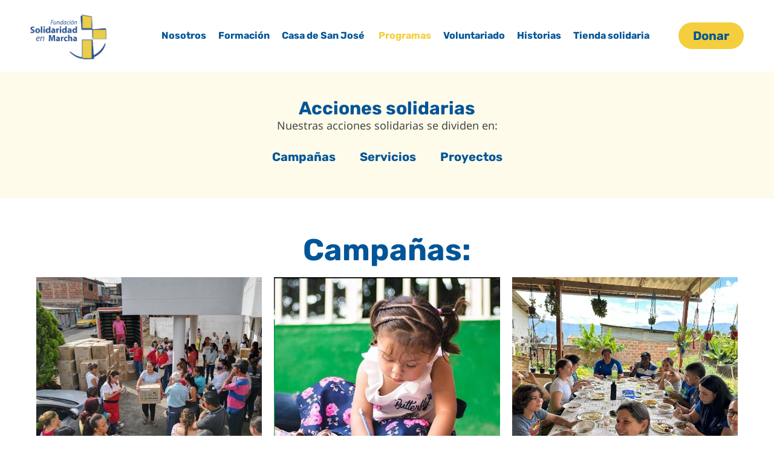

--- FILE ---
content_type: text/html; charset=UTF-8
request_url: https://solidaridadenmarcha.org.co/programas/
body_size: 17540
content:
<!doctype html>
<html lang="es">
<head>
	<meta charset="UTF-8">
	<meta name="viewport" content="width=device-width, initial-scale=1">
	<link rel="profile" href="https://gmpg.org/xfn/11">
	<title>Programas &#8211; Solidaridad en Marcha</title>
<meta name='robots' content='max-image-preview:large' />
<link rel="alternate" type="application/rss+xml" title="Solidaridad en Marcha &raquo; Feed" href="https://solidaridadenmarcha.org.co/feed/" />
<link rel="alternate" type="application/rss+xml" title="Solidaridad en Marcha &raquo; Feed de los comentarios" href="https://solidaridadenmarcha.org.co/comments/feed/" />
<link rel="alternate" title="oEmbed (JSON)" type="application/json+oembed" href="https://solidaridadenmarcha.org.co/wp-json/oembed/1.0/embed?url=https%3A%2F%2Fsolidaridadenmarcha.org.co%2Fprogramas%2F" />
<link rel="alternate" title="oEmbed (XML)" type="text/xml+oembed" href="https://solidaridadenmarcha.org.co/wp-json/oembed/1.0/embed?url=https%3A%2F%2Fsolidaridadenmarcha.org.co%2Fprogramas%2F&#038;format=xml" />
<style id='wp-img-auto-sizes-contain-inline-css'>
img:is([sizes=auto i],[sizes^="auto," i]){contain-intrinsic-size:3000px 1500px}
/*# sourceURL=wp-img-auto-sizes-contain-inline-css */
</style>
<style id='wp-emoji-styles-inline-css'>

	img.wp-smiley, img.emoji {
		display: inline !important;
		border: none !important;
		box-shadow: none !important;
		height: 1em !important;
		width: 1em !important;
		margin: 0 0.07em !important;
		vertical-align: -0.1em !important;
		background: none !important;
		padding: 0 !important;
	}
/*# sourceURL=wp-emoji-styles-inline-css */
</style>
<link rel='stylesheet' id='hello-elementor-css' href='https://solidaridadenmarcha.org.co/site/wp-content/themes/hello-elementor/assets/css/reset.css?ver=3.4.4' media='all' />
<link rel='stylesheet' id='hello-elementor-theme-style-css' href='https://solidaridadenmarcha.org.co/site/wp-content/themes/hello-elementor/assets/css/theme.css?ver=3.4.4' media='all' />
<link rel='stylesheet' id='hello-elementor-header-footer-css' href='https://solidaridadenmarcha.org.co/site/wp-content/themes/hello-elementor/assets/css/header-footer.css?ver=3.4.4' media='all' />
<link rel='stylesheet' id='elementor-frontend-css' href='https://solidaridadenmarcha.org.co/site/wp-content/plugins/elementor/assets/css/frontend.min.css?ver=3.32.0' media='all' />
<link rel='stylesheet' id='elementor-post-22561-css' href='https://solidaridadenmarcha.org.co/site/wp-content/uploads/elementor/css/post-22561.css?ver=1769521899' media='all' />
<link rel='stylesheet' id='elementor-pro-css' href='https://solidaridadenmarcha.org.co/site/wp-content/plugins/elementor-pro/assets/css/frontend.min.css?ver=3.14.1' media='all' />
<link rel='stylesheet' id='widget-heading-css' href='https://solidaridadenmarcha.org.co/site/wp-content/plugins/elementor/assets/css/widget-heading.min.css?ver=3.32.0' media='all' />
<link rel='stylesheet' id='widget-image-css' href='https://solidaridadenmarcha.org.co/site/wp-content/plugins/elementor/assets/css/widget-image.min.css?ver=3.32.0' media='all' />
<link rel='stylesheet' id='elementor-post-22750-css' href='https://solidaridadenmarcha.org.co/site/wp-content/uploads/elementor/css/post-22750.css?ver=1769524684' media='all' />
<link rel='stylesheet' id='elementor-post-22735-css' href='https://solidaridadenmarcha.org.co/site/wp-content/uploads/elementor/css/post-22735.css?ver=1769521899' media='all' />
<link rel='stylesheet' id='elementor-post-22789-css' href='https://solidaridadenmarcha.org.co/site/wp-content/uploads/elementor/css/post-22789.css?ver=1769521899' media='all' />
<link rel='stylesheet' id='elementor-gf-local-rubik-css' href='https://solidaridadenmarcha.org.co/site/wp-content/uploads/elementor/google-fonts/css/rubik.css?ver=1755193442' media='all' />
<link rel='stylesheet' id='elementor-gf-local-notosans-css' href='https://solidaridadenmarcha.org.co/site/wp-content/uploads/elementor/google-fonts/css/notosans.css?ver=1755193449' media='all' />
<script src="https://solidaridadenmarcha.org.co/site/wp-includes/js/jquery/jquery.min.js?ver=3.7.1" id="jquery-core-js"></script>
<script src="https://solidaridadenmarcha.org.co/site/wp-includes/js/jquery/jquery-migrate.min.js?ver=3.4.1" id="jquery-migrate-js"></script>
<link rel="https://api.w.org/" href="https://solidaridadenmarcha.org.co/wp-json/" /><link rel="alternate" title="JSON" type="application/json" href="https://solidaridadenmarcha.org.co/wp-json/wp/v2/pages/22750" /><link rel="EditURI" type="application/rsd+xml" title="RSD" href="https://solidaridadenmarcha.org.co/site/xmlrpc.php?rsd" />
<meta name="generator" content="WordPress 6.9" />
<link rel="canonical" href="https://solidaridadenmarcha.org.co/programas/" />
<link rel='shortlink' href='https://solidaridadenmarcha.org.co/?p=22750' />
<meta name="generator" content="Elementor 3.32.0; features: e_font_icon_svg, additional_custom_breakpoints; settings: css_print_method-external, google_font-enabled, font_display-swap">
			<style>
				.e-con.e-parent:nth-of-type(n+4):not(.e-lazyloaded):not(.e-no-lazyload),
				.e-con.e-parent:nth-of-type(n+4):not(.e-lazyloaded):not(.e-no-lazyload) * {
					background-image: none !important;
				}
				@media screen and (max-height: 1024px) {
					.e-con.e-parent:nth-of-type(n+3):not(.e-lazyloaded):not(.e-no-lazyload),
					.e-con.e-parent:nth-of-type(n+3):not(.e-lazyloaded):not(.e-no-lazyload) * {
						background-image: none !important;
					}
				}
				@media screen and (max-height: 640px) {
					.e-con.e-parent:nth-of-type(n+2):not(.e-lazyloaded):not(.e-no-lazyload),
					.e-con.e-parent:nth-of-type(n+2):not(.e-lazyloaded):not(.e-no-lazyload) * {
						background-image: none !important;
					}
				}
			</style>
			<link rel="icon" href="https://solidaridadenmarcha.org.co/site/wp-content/uploads/favicon.svg" sizes="32x32" />
<link rel="icon" href="https://solidaridadenmarcha.org.co/site/wp-content/uploads/favicon.svg" sizes="192x192" />
<link rel="apple-touch-icon" href="https://solidaridadenmarcha.org.co/site/wp-content/uploads/favicon.svg" />
<meta name="msapplication-TileImage" content="https://solidaridadenmarcha.org.co/site/wp-content/uploads/favicon.svg" />
<style id='global-styles-inline-css'>
:root{--wp--preset--aspect-ratio--square: 1;--wp--preset--aspect-ratio--4-3: 4/3;--wp--preset--aspect-ratio--3-4: 3/4;--wp--preset--aspect-ratio--3-2: 3/2;--wp--preset--aspect-ratio--2-3: 2/3;--wp--preset--aspect-ratio--16-9: 16/9;--wp--preset--aspect-ratio--9-16: 9/16;--wp--preset--color--black: #000000;--wp--preset--color--cyan-bluish-gray: #abb8c3;--wp--preset--color--white: #ffffff;--wp--preset--color--pale-pink: #f78da7;--wp--preset--color--vivid-red: #cf2e2e;--wp--preset--color--luminous-vivid-orange: #ff6900;--wp--preset--color--luminous-vivid-amber: #fcb900;--wp--preset--color--light-green-cyan: #7bdcb5;--wp--preset--color--vivid-green-cyan: #00d084;--wp--preset--color--pale-cyan-blue: #8ed1fc;--wp--preset--color--vivid-cyan-blue: #0693e3;--wp--preset--color--vivid-purple: #9b51e0;--wp--preset--gradient--vivid-cyan-blue-to-vivid-purple: linear-gradient(135deg,rgb(6,147,227) 0%,rgb(155,81,224) 100%);--wp--preset--gradient--light-green-cyan-to-vivid-green-cyan: linear-gradient(135deg,rgb(122,220,180) 0%,rgb(0,208,130) 100%);--wp--preset--gradient--luminous-vivid-amber-to-luminous-vivid-orange: linear-gradient(135deg,rgb(252,185,0) 0%,rgb(255,105,0) 100%);--wp--preset--gradient--luminous-vivid-orange-to-vivid-red: linear-gradient(135deg,rgb(255,105,0) 0%,rgb(207,46,46) 100%);--wp--preset--gradient--very-light-gray-to-cyan-bluish-gray: linear-gradient(135deg,rgb(238,238,238) 0%,rgb(169,184,195) 100%);--wp--preset--gradient--cool-to-warm-spectrum: linear-gradient(135deg,rgb(74,234,220) 0%,rgb(151,120,209) 20%,rgb(207,42,186) 40%,rgb(238,44,130) 60%,rgb(251,105,98) 80%,rgb(254,248,76) 100%);--wp--preset--gradient--blush-light-purple: linear-gradient(135deg,rgb(255,206,236) 0%,rgb(152,150,240) 100%);--wp--preset--gradient--blush-bordeaux: linear-gradient(135deg,rgb(254,205,165) 0%,rgb(254,45,45) 50%,rgb(107,0,62) 100%);--wp--preset--gradient--luminous-dusk: linear-gradient(135deg,rgb(255,203,112) 0%,rgb(199,81,192) 50%,rgb(65,88,208) 100%);--wp--preset--gradient--pale-ocean: linear-gradient(135deg,rgb(255,245,203) 0%,rgb(182,227,212) 50%,rgb(51,167,181) 100%);--wp--preset--gradient--electric-grass: linear-gradient(135deg,rgb(202,248,128) 0%,rgb(113,206,126) 100%);--wp--preset--gradient--midnight: linear-gradient(135deg,rgb(2,3,129) 0%,rgb(40,116,252) 100%);--wp--preset--font-size--small: 13px;--wp--preset--font-size--medium: 20px;--wp--preset--font-size--large: 36px;--wp--preset--font-size--x-large: 42px;--wp--preset--spacing--20: 0.44rem;--wp--preset--spacing--30: 0.67rem;--wp--preset--spacing--40: 1rem;--wp--preset--spacing--50: 1.5rem;--wp--preset--spacing--60: 2.25rem;--wp--preset--spacing--70: 3.38rem;--wp--preset--spacing--80: 5.06rem;--wp--preset--shadow--natural: 6px 6px 9px rgba(0, 0, 0, 0.2);--wp--preset--shadow--deep: 12px 12px 50px rgba(0, 0, 0, 0.4);--wp--preset--shadow--sharp: 6px 6px 0px rgba(0, 0, 0, 0.2);--wp--preset--shadow--outlined: 6px 6px 0px -3px rgb(255, 255, 255), 6px 6px rgb(0, 0, 0);--wp--preset--shadow--crisp: 6px 6px 0px rgb(0, 0, 0);}:root { --wp--style--global--content-size: 800px;--wp--style--global--wide-size: 1200px; }:where(body) { margin: 0; }.wp-site-blocks > .alignleft { float: left; margin-right: 2em; }.wp-site-blocks > .alignright { float: right; margin-left: 2em; }.wp-site-blocks > .aligncenter { justify-content: center; margin-left: auto; margin-right: auto; }:where(.wp-site-blocks) > * { margin-block-start: 24px; margin-block-end: 0; }:where(.wp-site-blocks) > :first-child { margin-block-start: 0; }:where(.wp-site-blocks) > :last-child { margin-block-end: 0; }:root { --wp--style--block-gap: 24px; }:root :where(.is-layout-flow) > :first-child{margin-block-start: 0;}:root :where(.is-layout-flow) > :last-child{margin-block-end: 0;}:root :where(.is-layout-flow) > *{margin-block-start: 24px;margin-block-end: 0;}:root :where(.is-layout-constrained) > :first-child{margin-block-start: 0;}:root :where(.is-layout-constrained) > :last-child{margin-block-end: 0;}:root :where(.is-layout-constrained) > *{margin-block-start: 24px;margin-block-end: 0;}:root :where(.is-layout-flex){gap: 24px;}:root :where(.is-layout-grid){gap: 24px;}.is-layout-flow > .alignleft{float: left;margin-inline-start: 0;margin-inline-end: 2em;}.is-layout-flow > .alignright{float: right;margin-inline-start: 2em;margin-inline-end: 0;}.is-layout-flow > .aligncenter{margin-left: auto !important;margin-right: auto !important;}.is-layout-constrained > .alignleft{float: left;margin-inline-start: 0;margin-inline-end: 2em;}.is-layout-constrained > .alignright{float: right;margin-inline-start: 2em;margin-inline-end: 0;}.is-layout-constrained > .aligncenter{margin-left: auto !important;margin-right: auto !important;}.is-layout-constrained > :where(:not(.alignleft):not(.alignright):not(.alignfull)){max-width: var(--wp--style--global--content-size);margin-left: auto !important;margin-right: auto !important;}.is-layout-constrained > .alignwide{max-width: var(--wp--style--global--wide-size);}body .is-layout-flex{display: flex;}.is-layout-flex{flex-wrap: wrap;align-items: center;}.is-layout-flex > :is(*, div){margin: 0;}body .is-layout-grid{display: grid;}.is-layout-grid > :is(*, div){margin: 0;}body{padding-top: 0px;padding-right: 0px;padding-bottom: 0px;padding-left: 0px;}a:where(:not(.wp-element-button)){text-decoration: underline;}:root :where(.wp-element-button, .wp-block-button__link){background-color: #32373c;border-width: 0;color: #fff;font-family: inherit;font-size: inherit;font-style: inherit;font-weight: inherit;letter-spacing: inherit;line-height: inherit;padding-top: calc(0.667em + 2px);padding-right: calc(1.333em + 2px);padding-bottom: calc(0.667em + 2px);padding-left: calc(1.333em + 2px);text-decoration: none;text-transform: inherit;}.has-black-color{color: var(--wp--preset--color--black) !important;}.has-cyan-bluish-gray-color{color: var(--wp--preset--color--cyan-bluish-gray) !important;}.has-white-color{color: var(--wp--preset--color--white) !important;}.has-pale-pink-color{color: var(--wp--preset--color--pale-pink) !important;}.has-vivid-red-color{color: var(--wp--preset--color--vivid-red) !important;}.has-luminous-vivid-orange-color{color: var(--wp--preset--color--luminous-vivid-orange) !important;}.has-luminous-vivid-amber-color{color: var(--wp--preset--color--luminous-vivid-amber) !important;}.has-light-green-cyan-color{color: var(--wp--preset--color--light-green-cyan) !important;}.has-vivid-green-cyan-color{color: var(--wp--preset--color--vivid-green-cyan) !important;}.has-pale-cyan-blue-color{color: var(--wp--preset--color--pale-cyan-blue) !important;}.has-vivid-cyan-blue-color{color: var(--wp--preset--color--vivid-cyan-blue) !important;}.has-vivid-purple-color{color: var(--wp--preset--color--vivid-purple) !important;}.has-black-background-color{background-color: var(--wp--preset--color--black) !important;}.has-cyan-bluish-gray-background-color{background-color: var(--wp--preset--color--cyan-bluish-gray) !important;}.has-white-background-color{background-color: var(--wp--preset--color--white) !important;}.has-pale-pink-background-color{background-color: var(--wp--preset--color--pale-pink) !important;}.has-vivid-red-background-color{background-color: var(--wp--preset--color--vivid-red) !important;}.has-luminous-vivid-orange-background-color{background-color: var(--wp--preset--color--luminous-vivid-orange) !important;}.has-luminous-vivid-amber-background-color{background-color: var(--wp--preset--color--luminous-vivid-amber) !important;}.has-light-green-cyan-background-color{background-color: var(--wp--preset--color--light-green-cyan) !important;}.has-vivid-green-cyan-background-color{background-color: var(--wp--preset--color--vivid-green-cyan) !important;}.has-pale-cyan-blue-background-color{background-color: var(--wp--preset--color--pale-cyan-blue) !important;}.has-vivid-cyan-blue-background-color{background-color: var(--wp--preset--color--vivid-cyan-blue) !important;}.has-vivid-purple-background-color{background-color: var(--wp--preset--color--vivid-purple) !important;}.has-black-border-color{border-color: var(--wp--preset--color--black) !important;}.has-cyan-bluish-gray-border-color{border-color: var(--wp--preset--color--cyan-bluish-gray) !important;}.has-white-border-color{border-color: var(--wp--preset--color--white) !important;}.has-pale-pink-border-color{border-color: var(--wp--preset--color--pale-pink) !important;}.has-vivid-red-border-color{border-color: var(--wp--preset--color--vivid-red) !important;}.has-luminous-vivid-orange-border-color{border-color: var(--wp--preset--color--luminous-vivid-orange) !important;}.has-luminous-vivid-amber-border-color{border-color: var(--wp--preset--color--luminous-vivid-amber) !important;}.has-light-green-cyan-border-color{border-color: var(--wp--preset--color--light-green-cyan) !important;}.has-vivid-green-cyan-border-color{border-color: var(--wp--preset--color--vivid-green-cyan) !important;}.has-pale-cyan-blue-border-color{border-color: var(--wp--preset--color--pale-cyan-blue) !important;}.has-vivid-cyan-blue-border-color{border-color: var(--wp--preset--color--vivid-cyan-blue) !important;}.has-vivid-purple-border-color{border-color: var(--wp--preset--color--vivid-purple) !important;}.has-vivid-cyan-blue-to-vivid-purple-gradient-background{background: var(--wp--preset--gradient--vivid-cyan-blue-to-vivid-purple) !important;}.has-light-green-cyan-to-vivid-green-cyan-gradient-background{background: var(--wp--preset--gradient--light-green-cyan-to-vivid-green-cyan) !important;}.has-luminous-vivid-amber-to-luminous-vivid-orange-gradient-background{background: var(--wp--preset--gradient--luminous-vivid-amber-to-luminous-vivid-orange) !important;}.has-luminous-vivid-orange-to-vivid-red-gradient-background{background: var(--wp--preset--gradient--luminous-vivid-orange-to-vivid-red) !important;}.has-very-light-gray-to-cyan-bluish-gray-gradient-background{background: var(--wp--preset--gradient--very-light-gray-to-cyan-bluish-gray) !important;}.has-cool-to-warm-spectrum-gradient-background{background: var(--wp--preset--gradient--cool-to-warm-spectrum) !important;}.has-blush-light-purple-gradient-background{background: var(--wp--preset--gradient--blush-light-purple) !important;}.has-blush-bordeaux-gradient-background{background: var(--wp--preset--gradient--blush-bordeaux) !important;}.has-luminous-dusk-gradient-background{background: var(--wp--preset--gradient--luminous-dusk) !important;}.has-pale-ocean-gradient-background{background: var(--wp--preset--gradient--pale-ocean) !important;}.has-electric-grass-gradient-background{background: var(--wp--preset--gradient--electric-grass) !important;}.has-midnight-gradient-background{background: var(--wp--preset--gradient--midnight) !important;}.has-small-font-size{font-size: var(--wp--preset--font-size--small) !important;}.has-medium-font-size{font-size: var(--wp--preset--font-size--medium) !important;}.has-large-font-size{font-size: var(--wp--preset--font-size--large) !important;}.has-x-large-font-size{font-size: var(--wp--preset--font-size--x-large) !important;}
/*# sourceURL=global-styles-inline-css */
</style>
<link rel='stylesheet' id='e-animation-float-css' href='https://solidaridadenmarcha.org.co/site/wp-content/plugins/elementor/assets/lib/animations/styles/e-animation-float.min.css?ver=3.32.0' media='all' />
<link rel='stylesheet' id='widget-social-icons-css' href='https://solidaridadenmarcha.org.co/site/wp-content/plugins/elementor/assets/css/widget-social-icons.min.css?ver=3.32.0' media='all' />
<link rel='stylesheet' id='e-apple-webkit-css' href='https://solidaridadenmarcha.org.co/site/wp-content/plugins/elementor/assets/css/conditionals/apple-webkit.min.css?ver=3.32.0' media='all' />
<link rel='stylesheet' id='joinchat-css' href='https://solidaridadenmarcha.org.co/site/wp-content/plugins/creame-whatsapp-me/public/css/joinchat.min.css?ver=6.0.8' media='all' />
</head>
<body class="wp-singular page-template-default page page-id-22750 wp-custom-logo wp-embed-responsive wp-theme-hello-elementor eio-default ally-default hello-elementor-default elementor-default elementor-template-full-width elementor-kit-22561 elementor-page elementor-page-22750">


<a class="skip-link screen-reader-text" href="#content">Ir al contenido</a>

		<div data-elementor-type="header" data-elementor-id="22735" class="elementor elementor-22735 elementor-location-header" data-elementor-post-type="elementor_library">
					<div class="elementor-section-wrap">
						<div class="elementor-element elementor-element-3d0b156 e-flex e-con-boxed e-con e-parent" data-id="3d0b156" data-element_type="container" data-settings="{&quot;background_background&quot;:&quot;classic&quot;,&quot;sticky&quot;:&quot;top&quot;,&quot;sticky_on&quot;:[&quot;desktop&quot;,&quot;tablet&quot;,&quot;mobile&quot;],&quot;sticky_offset&quot;:0,&quot;sticky_effects_offset&quot;:0}">
					<div class="e-con-inner">
		<div class="elementor-element elementor-element-f6afdcf e-con-full e-flex e-con e-child" data-id="f6afdcf" data-element_type="container">
				<div class="elementor-element elementor-element-a16033c elementor-widget elementor-widget-theme-site-logo elementor-widget-image" data-id="a16033c" data-element_type="widget" data-widget_type="theme-site-logo.default">
										<div class="elementor-image">
								<a href="https://solidaridadenmarcha.org.co">
			<img fetchpriority="high" width="1105" height="647" src="https://solidaridadenmarcha.org.co/site/wp-content/uploads/Logo_Solidaridad_en_marcha.svg" class="attachment-full size-full wp-image-22660" alt="" />				</a>
										</div>
								</div>
				</div>
		<div class="elementor-element elementor-element-bf30c4e e-con-full e-flex e-con e-child" data-id="bf30c4e" data-element_type="container">
				<div class="elementor-element elementor-element-1cf25aa elementor-nav-menu__align-right elementor-nav-menu--stretch elementor-nav-menu--dropdown-tablet elementor-nav-menu__text-align-aside elementor-nav-menu--toggle elementor-nav-menu--burger elementor-widget elementor-widget-nav-menu" data-id="1cf25aa" data-element_type="widget" data-settings="{&quot;full_width&quot;:&quot;stretch&quot;,&quot;submenu_icon&quot;:{&quot;value&quot;:&quot;&lt;svg class=\&quot;e-font-icon-svg e-fas-angle-down\&quot; viewBox=\&quot;0 0 320 512\&quot; xmlns=\&quot;http:\/\/www.w3.org\/2000\/svg\&quot;&gt;&lt;path d=\&quot;M143 352.3L7 216.3c-9.4-9.4-9.4-24.6 0-33.9l22.6-22.6c9.4-9.4 24.6-9.4 33.9 0l96.4 96.4 96.4-96.4c9.4-9.4 24.6-9.4 33.9 0l22.6 22.6c9.4 9.4 9.4 24.6 0 33.9l-136 136c-9.2 9.4-24.4 9.4-33.8 0z\&quot;&gt;&lt;\/path&gt;&lt;\/svg&gt;&quot;,&quot;library&quot;:&quot;fa-solid&quot;},&quot;layout&quot;:&quot;horizontal&quot;,&quot;toggle&quot;:&quot;burger&quot;}" data-widget_type="nav-menu.default">
				<div class="elementor-widget-container">
								<nav class="elementor-nav-menu--main elementor-nav-menu__container elementor-nav-menu--layout-horizontal e--pointer-none">
				<ul id="menu-1-1cf25aa" class="elementor-nav-menu"><li class="menu-item menu-item-type-post_type menu-item-object-page menu-item-22770"><a href="https://solidaridadenmarcha.org.co/nosotros/" class="elementor-item">Nosotros</a></li>
<li class="menu-item menu-item-type-post_type menu-item-object-page menu-item-22984"><a href="https://solidaridadenmarcha.org.co/formacion/" class="elementor-item">Formación</a></li>
<li class="menu-item menu-item-type-post_type menu-item-object-page menu-item-23227"><a href="https://solidaridadenmarcha.org.co/casasanjose/" class="elementor-item">Casa de San José </a></li>
<li class="menu-item menu-item-type-post_type menu-item-object-page current-menu-item page_item page-item-22750 current_page_item current-menu-ancestor current-menu-parent current_page_parent current_page_ancestor menu-item-has-children menu-item-22773"><a href="https://solidaridadenmarcha.org.co/programas/" aria-current="page" class="elementor-item elementor-item-active">Programas</a>
<ul class="sub-menu elementor-nav-menu--dropdown">
	<li class="menu-item menu-item-type-custom menu-item-object-custom current-menu-item menu-item-22861"><a href="https://solidaridadenmarcha.org.co/programas/#campanas" aria-current="page" class="elementor-sub-item elementor-item-anchor">Campañas</a></li>
	<li class="menu-item menu-item-type-custom menu-item-object-custom current-menu-item menu-item-22862"><a href="https://solidaridadenmarcha.org.co/programas/#servicios" aria-current="page" class="elementor-sub-item elementor-item-anchor">Servicios</a></li>
	<li class="menu-item menu-item-type-custom menu-item-object-custom current-menu-item menu-item-22863"><a href="https://solidaridadenmarcha.org.co/programas/#proyectos" aria-current="page" class="elementor-sub-item elementor-item-anchor">Proyectos</a></li>
</ul>
</li>
<li class="menu-item menu-item-type-post_type menu-item-object-page menu-item-22774"><a href="https://solidaridadenmarcha.org.co/voluntariado/" class="elementor-item">Voluntariado</a></li>
<li class="menu-item menu-item-type-post_type menu-item-object-page menu-item-23626"><a href="https://solidaridadenmarcha.org.co/historias/" class="elementor-item">Historias</a></li>
<li class="menu-item menu-item-type-post_type menu-item-object-page menu-item-22971"><a href="https://solidaridadenmarcha.org.co/tienda-solidaria-4/" class="elementor-item">Tienda solidaria</a></li>
</ul>			</nav>
					<div class="elementor-menu-toggle" role="button" tabindex="0" aria-label="Menu Toggle" aria-expanded="false">
			<svg aria-hidden="true" role="presentation" class="elementor-menu-toggle__icon--open e-font-icon-svg e-eicon-menu-bar" viewBox="0 0 1000 1000" xmlns="http://www.w3.org/2000/svg"><path d="M104 333H896C929 333 958 304 958 271S929 208 896 208H104C71 208 42 237 42 271S71 333 104 333ZM104 583H896C929 583 958 554 958 521S929 458 896 458H104C71 458 42 487 42 521S71 583 104 583ZM104 833H896C929 833 958 804 958 771S929 708 896 708H104C71 708 42 737 42 771S71 833 104 833Z"></path></svg><svg aria-hidden="true" role="presentation" class="elementor-menu-toggle__icon--close e-font-icon-svg e-eicon-close" viewBox="0 0 1000 1000" xmlns="http://www.w3.org/2000/svg"><path d="M742 167L500 408 258 167C246 154 233 150 217 150 196 150 179 158 167 167 154 179 150 196 150 212 150 229 154 242 171 254L408 500 167 742C138 771 138 800 167 829 196 858 225 858 254 829L496 587 738 829C750 842 767 846 783 846 800 846 817 842 829 829 842 817 846 804 846 783 846 767 842 750 829 737L588 500 833 258C863 229 863 200 833 171 804 137 775 137 742 167Z"></path></svg>			<span class="elementor-screen-only">Menu</span>
		</div>
					<nav class="elementor-nav-menu--dropdown elementor-nav-menu__container" aria-hidden="true">
				<ul id="menu-2-1cf25aa" class="elementor-nav-menu"><li class="menu-item menu-item-type-post_type menu-item-object-page menu-item-22770"><a href="https://solidaridadenmarcha.org.co/nosotros/" class="elementor-item" tabindex="-1">Nosotros</a></li>
<li class="menu-item menu-item-type-post_type menu-item-object-page menu-item-22984"><a href="https://solidaridadenmarcha.org.co/formacion/" class="elementor-item" tabindex="-1">Formación</a></li>
<li class="menu-item menu-item-type-post_type menu-item-object-page menu-item-23227"><a href="https://solidaridadenmarcha.org.co/casasanjose/" class="elementor-item" tabindex="-1">Casa de San José </a></li>
<li class="menu-item menu-item-type-post_type menu-item-object-page current-menu-item page_item page-item-22750 current_page_item current-menu-ancestor current-menu-parent current_page_parent current_page_ancestor menu-item-has-children menu-item-22773"><a href="https://solidaridadenmarcha.org.co/programas/" aria-current="page" class="elementor-item elementor-item-active" tabindex="-1">Programas</a>
<ul class="sub-menu elementor-nav-menu--dropdown">
	<li class="menu-item menu-item-type-custom menu-item-object-custom current-menu-item menu-item-22861"><a href="https://solidaridadenmarcha.org.co/programas/#campanas" aria-current="page" class="elementor-sub-item elementor-item-anchor" tabindex="-1">Campañas</a></li>
	<li class="menu-item menu-item-type-custom menu-item-object-custom current-menu-item menu-item-22862"><a href="https://solidaridadenmarcha.org.co/programas/#servicios" aria-current="page" class="elementor-sub-item elementor-item-anchor" tabindex="-1">Servicios</a></li>
	<li class="menu-item menu-item-type-custom menu-item-object-custom current-menu-item menu-item-22863"><a href="https://solidaridadenmarcha.org.co/programas/#proyectos" aria-current="page" class="elementor-sub-item elementor-item-anchor" tabindex="-1">Proyectos</a></li>
</ul>
</li>
<li class="menu-item menu-item-type-post_type menu-item-object-page menu-item-22774"><a href="https://solidaridadenmarcha.org.co/voluntariado/" class="elementor-item" tabindex="-1">Voluntariado</a></li>
<li class="menu-item menu-item-type-post_type menu-item-object-page menu-item-23626"><a href="https://solidaridadenmarcha.org.co/historias/" class="elementor-item" tabindex="-1">Historias</a></li>
<li class="menu-item menu-item-type-post_type menu-item-object-page menu-item-22971"><a href="https://solidaridadenmarcha.org.co/tienda-solidaria-4/" class="elementor-item" tabindex="-1">Tienda solidaria</a></li>
</ul>			</nav>
						</div>
				</div>
				</div>
		<div class="elementor-element elementor-element-760d287 e-con-full e-flex e-con e-child" data-id="760d287" data-element_type="container">
				<div class="elementor-element elementor-element-d260cd6 elementor-widget elementor-widget-button" data-id="d260cd6" data-element_type="widget" data-widget_type="button.default">
										<a class="elementor-button elementor-button-link elementor-size-sm" href="https://solidaridadenmarcha.org.co/donaciones/" target="_blank">
						<span class="elementor-button-content-wrapper">
									<span class="elementor-button-text">Donar</span>
					</span>
					</a>
								</div>
				</div>
					</div>
				</div>
							</div>
				</div>
				<div data-elementor-type="wp-page" data-elementor-id="22750" class="elementor elementor-22750" data-elementor-post-type="page">
				<div class="elementor-element elementor-element-fb0ce74 e-flex e-con-boxed e-con e-parent" data-id="fb0ce74" data-element_type="container" data-settings="{&quot;background_background&quot;:&quot;classic&quot;}">
					<div class="e-con-inner">
				<div class="elementor-element elementor-element-8a08837 elementor-widget elementor-widget-heading" data-id="8a08837" data-element_type="widget" data-widget_type="heading.default">
					<h2 class="elementor-heading-title elementor-size-default">Acciones solidarias</h2>				</div>
				<div class="elementor-element elementor-element-713ecf7 elementor-widget__width-initial elementor-widget-tablet__width-initial elementor-widget elementor-widget-text-editor" data-id="713ecf7" data-element_type="widget" data-widget_type="text-editor.default">
									<p>Nuestras acciones solidarias se dividen en:<br /><!-- notionvc: 81fb9663-cc81-448d-8bda-bf41adf106af --></p>								</div>
				<div class="elementor-element elementor-element-f094b55 elementor-nav-menu__align-center elementor-nav-menu--dropdown-tablet elementor-nav-menu__text-align-aside elementor-nav-menu--toggle elementor-nav-menu--burger elementor-widget elementor-widget-nav-menu" data-id="f094b55" data-element_type="widget" data-settings="{&quot;layout&quot;:&quot;horizontal&quot;,&quot;submenu_icon&quot;:{&quot;value&quot;:&quot;&lt;svg class=\&quot;e-font-icon-svg e-fas-caret-down\&quot; viewBox=\&quot;0 0 320 512\&quot; xmlns=\&quot;http:\/\/www.w3.org\/2000\/svg\&quot;&gt;&lt;path d=\&quot;M31.3 192h257.3c17.8 0 26.7 21.5 14.1 34.1L174.1 354.8c-7.8 7.8-20.5 7.8-28.3 0L17.2 226.1C4.6 213.5 13.5 192 31.3 192z\&quot;&gt;&lt;\/path&gt;&lt;\/svg&gt;&quot;,&quot;library&quot;:&quot;fa-solid&quot;},&quot;toggle&quot;:&quot;burger&quot;}" data-widget_type="nav-menu.default">
				<div class="elementor-widget-container">
								<nav class="elementor-nav-menu--main elementor-nav-menu__container elementor-nav-menu--layout-horizontal e--pointer-background e--animation-fade">
				<ul id="menu-1-f094b55" class="elementor-nav-menu"><li class="menu-item menu-item-type-custom menu-item-object-custom current-menu-item menu-item-22844"><a href="https://solidaridadenmarcha.org.co/programas/#campanas" aria-current="page" class="elementor-item elementor-item-anchor">Campañas</a></li>
<li class="menu-item menu-item-type-custom menu-item-object-custom current-menu-item menu-item-22845"><a href="https://solidaridadenmarcha.org.co/programas/#servicios" aria-current="page" class="elementor-item elementor-item-anchor">Servicios</a></li>
<li class="menu-item menu-item-type-custom menu-item-object-custom current-menu-item menu-item-22846"><a href="https://solidaridadenmarcha.org.co/programas/#proyectos" aria-current="page" class="elementor-item elementor-item-anchor">Proyectos</a></li>
</ul>			</nav>
					<div class="elementor-menu-toggle" role="button" tabindex="0" aria-label="Menu Toggle" aria-expanded="false">
			<svg aria-hidden="true" role="presentation" class="elementor-menu-toggle__icon--open e-font-icon-svg e-eicon-menu-bar" viewBox="0 0 1000 1000" xmlns="http://www.w3.org/2000/svg"><path d="M104 333H896C929 333 958 304 958 271S929 208 896 208H104C71 208 42 237 42 271S71 333 104 333ZM104 583H896C929 583 958 554 958 521S929 458 896 458H104C71 458 42 487 42 521S71 583 104 583ZM104 833H896C929 833 958 804 958 771S929 708 896 708H104C71 708 42 737 42 771S71 833 104 833Z"></path></svg><svg aria-hidden="true" role="presentation" class="elementor-menu-toggle__icon--close e-font-icon-svg e-eicon-close" viewBox="0 0 1000 1000" xmlns="http://www.w3.org/2000/svg"><path d="M742 167L500 408 258 167C246 154 233 150 217 150 196 150 179 158 167 167 154 179 150 196 150 212 150 229 154 242 171 254L408 500 167 742C138 771 138 800 167 829 196 858 225 858 254 829L496 587 738 829C750 842 767 846 783 846 800 846 817 842 829 829 842 817 846 804 846 783 846 767 842 750 829 737L588 500 833 258C863 229 863 200 833 171 804 137 775 137 742 167Z"></path></svg>			<span class="elementor-screen-only">Menu</span>
		</div>
					<nav class="elementor-nav-menu--dropdown elementor-nav-menu__container" aria-hidden="true">
				<ul id="menu-2-f094b55" class="elementor-nav-menu"><li class="menu-item menu-item-type-custom menu-item-object-custom current-menu-item menu-item-22844"><a href="https://solidaridadenmarcha.org.co/programas/#campanas" aria-current="page" class="elementor-item elementor-item-anchor" tabindex="-1">Campañas</a></li>
<li class="menu-item menu-item-type-custom menu-item-object-custom current-menu-item menu-item-22845"><a href="https://solidaridadenmarcha.org.co/programas/#servicios" aria-current="page" class="elementor-item elementor-item-anchor" tabindex="-1">Servicios</a></li>
<li class="menu-item menu-item-type-custom menu-item-object-custom current-menu-item menu-item-22846"><a href="https://solidaridadenmarcha.org.co/programas/#proyectos" aria-current="page" class="elementor-item elementor-item-anchor" tabindex="-1">Proyectos</a></li>
</ul>			</nav>
						</div>
				</div>
					</div>
				</div>
		<div class="elementor-element elementor-element-d34f265 e-flex e-con-boxed e-con e-parent" data-id="d34f265" data-element_type="container" id="campanas">
					<div class="e-con-inner">
				<div class="elementor-element elementor-element-d2938c9 elementor-widget elementor-widget-heading" data-id="d2938c9" data-element_type="widget" data-widget_type="heading.default">
					<h2 class="elementor-heading-title elementor-size-default">Campañas:</h2>				</div>
		<div class="elementor-element elementor-element-5a9dddd e-flex e-con-boxed e-con e-child" data-id="5a9dddd" data-element_type="container">
					<div class="e-con-inner">
		<div class="elementor-element elementor-element-66dc42a e-con-full e-flex e-con e-child" data-id="66dc42a" data-element_type="container">
				<div class="elementor-element elementor-element-bd29976 elementor-widget elementor-widget-image" data-id="bd29976" data-element_type="widget" data-widget_type="image.default">
															<img decoding="async" width="703" height="605" src="https://solidaridadenmarcha.org.co/site/wp-content/uploads/LCA_01.png" class="attachment-full size-full wp-image-23119" alt="Fotografía repartiendo cajas de la campaña La Caja del Amor" srcset="https://solidaridadenmarcha.org.co/site/wp-content/uploads/LCA_01.png 703w, https://solidaridadenmarcha.org.co/site/wp-content/uploads/LCA_01-400x344.png 400w" sizes="(max-width: 703px) 100vw, 703px" />															</div>
				<div class="elementor-element elementor-element-b19198d elementor-widget elementor-widget-image" data-id="b19198d" data-element_type="widget" data-widget_type="image.default">
															<img decoding="async" width="200" height="198" src="https://solidaridadenmarcha.org.co/site/wp-content/uploads/programas.png" class="attachment-full size-full wp-image-22716" alt="" srcset="https://solidaridadenmarcha.org.co/site/wp-content/uploads/programas.png 200w, https://solidaridadenmarcha.org.co/site/wp-content/uploads/programas-150x150.png 150w" sizes="(max-width: 200px) 100vw, 200px" />															</div>
		<div class="elementor-element elementor-element-61b080d e-flex e-con-boxed e-con e-child" data-id="61b080d" data-element_type="container" data-settings="{&quot;background_background&quot;:&quot;classic&quot;}">
					<div class="e-con-inner">
				<div class="elementor-element elementor-element-f016084 elementor-widget elementor-widget-heading" data-id="f016084" data-element_type="widget" data-widget_type="heading.default">
					<h2 class="elementor-heading-title elementor-size-default">La Caja del Amor</h2>				</div>
				<div class="elementor-element elementor-element-27722d6 elementor-widget elementor-widget-text-editor" data-id="27722d6" data-element_type="widget" data-widget_type="text-editor.default">
									<p>Es una campaña navideña que entrega cajas con alimentos y regalos a familias en pobreza extrema y moderada. Se realiza gracias a la generosidad de donantes y voluntarios que desean ayudar a los más necesitados en esta época.<!-- notionvc: dbc5b9cb-36ed-41fa-a41a-772bf4e8eab3 --></p><p>Contactos por cuidad da clic aquí.</p>								</div>
				<div class="elementor-element elementor-element-2255fbe elementor-align-right elementor-widget elementor-widget-button" data-id="2255fbe" data-element_type="widget" data-widget_type="button.default">
										<a class="elementor-button elementor-button-link elementor-size-sm" href="https://solidaridadenmarcha.org.co/donaciones/">
						<span class="elementor-button-content-wrapper">
									<span class="elementor-button-text">Quiero apoyar</span>
					</span>
					</a>
								</div>
					</div>
				</div>
				</div>
		<div class="elementor-element elementor-element-238fbc2 e-con-full e-flex e-con e-child" data-id="238fbc2" data-element_type="container">
				<div class="elementor-element elementor-element-e513ffa elementor-widget elementor-widget-image" data-id="e513ffa" data-element_type="widget" data-widget_type="image.default">
															<img loading="lazy" decoding="async" width="703" height="605" src="https://solidaridadenmarcha.org.co/site/wp-content/uploads/imagen_NEJ2.png" class="attachment-full size-full wp-image-23117" alt="Niña dibujando en la campaña Navidad es Jesús" srcset="https://solidaridadenmarcha.org.co/site/wp-content/uploads/imagen_NEJ2.png 703w, https://solidaridadenmarcha.org.co/site/wp-content/uploads/imagen_NEJ2-400x344.png 400w" sizes="(max-width: 703px) 100vw, 703px" />															</div>
				<div class="elementor-element elementor-element-29ea65d elementor-widget elementor-widget-image" data-id="29ea65d" data-element_type="widget" data-widget_type="image.default">
															<img decoding="async" width="200" height="198" src="https://solidaridadenmarcha.org.co/site/wp-content/uploads/programas.png" class="attachment-full size-full wp-image-22716" alt="" srcset="https://solidaridadenmarcha.org.co/site/wp-content/uploads/programas.png 200w, https://solidaridadenmarcha.org.co/site/wp-content/uploads/programas-150x150.png 150w" sizes="(max-width: 200px) 100vw, 200px" />															</div>
		<div class="elementor-element elementor-element-9fc89aa e-flex e-con-boxed e-con e-child" data-id="9fc89aa" data-element_type="container" data-settings="{&quot;background_background&quot;:&quot;classic&quot;}">
					<div class="e-con-inner">
				<div class="elementor-element elementor-element-3d8d471 elementor-widget elementor-widget-heading" data-id="3d8d471" data-element_type="widget" data-widget_type="heading.default">
					<h2 class="elementor-heading-title elementor-size-default">Navidad es Jesús</h2>				</div>
				<div class="elementor-element elementor-element-f24a06a elementor-widget elementor-widget-text-editor" data-id="f24a06a" data-element_type="widget" data-widget_type="text-editor.default">
									<p>Es una campaña navideña en la cual voluntarios gestionan actividades recreativas con niños, adultos mayores de sectores pobres y moderados en Antioquia.<br><!-- notionvc: dbc5b9cb-36ed-41fa-a41a-772bf4e8eab3 --></p>								</div>
					</div>
				</div>
				</div>
		<div class="elementor-element elementor-element-9256578 e-con-full e-flex e-con e-child" data-id="9256578" data-element_type="container">
				<div class="elementor-element elementor-element-5b10416 elementor-widget elementor-widget-image" data-id="5b10416" data-element_type="widget" data-widget_type="image.default">
															<img loading="lazy" decoding="async" width="703" height="605" src="https://solidaridadenmarcha.org.co/site/wp-content/uploads/pan-para-mi-hermano-solidaridad_en_marcha.jpg" class="attachment-full size-full wp-image-22668" alt="" srcset="https://solidaridadenmarcha.org.co/site/wp-content/uploads/pan-para-mi-hermano-solidaridad_en_marcha.jpg 703w, https://solidaridadenmarcha.org.co/site/wp-content/uploads/pan-para-mi-hermano-solidaridad_en_marcha-400x344.jpg 400w" sizes="(max-width: 703px) 100vw, 703px" />															</div>
				<div class="elementor-element elementor-element-5344673 elementor-widget elementor-widget-image" data-id="5344673" data-element_type="widget" data-widget_type="image.default">
															<img decoding="async" width="200" height="198" src="https://solidaridadenmarcha.org.co/site/wp-content/uploads/programas.png" class="attachment-full size-full wp-image-22716" alt="" srcset="https://solidaridadenmarcha.org.co/site/wp-content/uploads/programas.png 200w, https://solidaridadenmarcha.org.co/site/wp-content/uploads/programas-150x150.png 150w" sizes="(max-width: 200px) 100vw, 200px" />															</div>
		<div class="elementor-element elementor-element-a06d495 e-flex e-con-boxed e-con e-child" data-id="a06d495" data-element_type="container" data-settings="{&quot;background_background&quot;:&quot;classic&quot;}">
					<div class="e-con-inner">
				<div class="elementor-element elementor-element-be68769 elementor-widget elementor-widget-heading" data-id="be68769" data-element_type="widget" data-widget_type="heading.default">
					<h2 class="elementor-heading-title elementor-size-default">Pan para mi Hermano</h2>				</div>
				<div class="elementor-element elementor-element-c7190db elementor-widget elementor-widget-text-editor" data-id="c7190db" data-element_type="widget" data-widget_type="text-editor.default">
									<p>Esta campaña busca proporcionar alimentos básicos de forma subsidiada a familias en extrema necesidad alimentaria durante un tiempo determinado.<!-- notionvc: f80c589e-d21c-4c1a-9bb5-3f00b48a2c60 --><br /><!-- notionvc: dbc5b9cb-36ed-41fa-a41a-772bf4e8eab3 --></p>								</div>
					</div>
				</div>
				</div>
					</div>
				</div>
		<div class="elementor-element elementor-element-c27f975 e-flex e-con-boxed e-con e-child" data-id="c27f975" data-element_type="container">
					<div class="e-con-inner">
		<div class="elementor-element elementor-element-40283bf e-con-full e-flex e-con e-child" data-id="40283bf" data-element_type="container">
				<div class="elementor-element elementor-element-41c8578 elementor-widget elementor-widget-image" data-id="41c8578" data-element_type="widget" data-widget_type="image.default">
															<img loading="lazy" decoding="async" width="703" height="605" src="https://solidaridadenmarcha.org.co/site/wp-content/uploads/En-compania-de-maria.jpg" class="attachment-full size-full wp-image-22948" alt="" srcset="https://solidaridadenmarcha.org.co/site/wp-content/uploads/En-compania-de-maria.jpg 703w, https://solidaridadenmarcha.org.co/site/wp-content/uploads/En-compania-de-maria-400x344.jpg 400w" sizes="(max-width: 703px) 100vw, 703px" />															</div>
				<div class="elementor-element elementor-element-8b4ff71 elementor-widget elementor-widget-image" data-id="8b4ff71" data-element_type="widget" data-widget_type="image.default">
															<img decoding="async" width="200" height="198" src="https://solidaridadenmarcha.org.co/site/wp-content/uploads/programas.png" class="attachment-full size-full wp-image-22716" alt="" srcset="https://solidaridadenmarcha.org.co/site/wp-content/uploads/programas.png 200w, https://solidaridadenmarcha.org.co/site/wp-content/uploads/programas-150x150.png 150w" sizes="(max-width: 200px) 100vw, 200px" />															</div>
		<div class="elementor-element elementor-element-e7ce665 e-flex e-con-boxed e-con e-child" data-id="e7ce665" data-element_type="container" data-settings="{&quot;background_background&quot;:&quot;classic&quot;}">
					<div class="e-con-inner">
				<div class="elementor-element elementor-element-5ddc1e6 elementor-widget elementor-widget-heading" data-id="5ddc1e6" data-element_type="widget" data-widget_type="heading.default">
					<h2 class="elementor-heading-title elementor-size-default">En compañia de Maria</h2>				</div>
				<div class="elementor-element elementor-element-7861f58 elementor-widget elementor-widget-text-editor" data-id="7861f58" data-element_type="widget" data-widget_type="text-editor.default">
									<p>Es una campaña que se realiza en el mes de mayo en conmemoración a la Virgen María y labor de las madres pertenecientes a la fundación, en la cual se les hace entrega de un regalo personalizado, acompañado de una charla de reflexión sobre cómo vivir la maternidad a ejemplo de Santa María.<!-- notionvc: 0d8ecace-7039-45b4-b953-3917aa1e8690 --><br /><!-- notionvc: dbc5b9cb-36ed-41fa-a41a-772bf4e8eab3 --></p>								</div>
					</div>
				</div>
				</div>
		<div class="elementor-element elementor-element-53dd1dd e-con-full e-flex e-con e-child" data-id="53dd1dd" data-element_type="container">
				</div>
		<div class="elementor-element elementor-element-2003983 e-con-full e-flex e-con e-child" data-id="2003983" data-element_type="container">
				</div>
					</div>
				</div>
					</div>
				</div>
		<div class="elementor-element elementor-element-6d880b0 e-flex e-con-boxed e-con e-parent" data-id="6d880b0" data-element_type="container" id="servicios" data-settings="{&quot;background_background&quot;:&quot;classic&quot;}">
					<div class="e-con-inner">
				<div class="elementor-element elementor-element-ce9a637 elementor-widget elementor-widget-heading" data-id="ce9a637" data-element_type="widget" data-widget_type="heading.default">
					<h2 class="elementor-heading-title elementor-size-default">Servicios</h2>				</div>
		<div class="elementor-element elementor-element-6862519 e-flex e-con-boxed e-con e-child" data-id="6862519" data-element_type="container">
					<div class="e-con-inner">
		<div class="elementor-element elementor-element-f41622a e-con-full e-flex e-con e-child" data-id="f41622a" data-element_type="container">
				<div class="elementor-element elementor-element-131f9f1 elementor-widget elementor-widget-image" data-id="131f9f1" data-element_type="widget" data-widget_type="image.default">
															<img loading="lazy" decoding="async" width="703" height="605" src="https://solidaridadenmarcha.org.co/site/wp-content/uploads/Formacion.jpg" class="attachment-full size-full wp-image-22949" alt="" srcset="https://solidaridadenmarcha.org.co/site/wp-content/uploads/Formacion.jpg 703w, https://solidaridadenmarcha.org.co/site/wp-content/uploads/Formacion-400x344.jpg 400w" sizes="(max-width: 703px) 100vw, 703px" />															</div>
				<div class="elementor-element elementor-element-803413b elementor-widget elementor-widget-image" data-id="803413b" data-element_type="widget" data-widget_type="image.default">
															<img decoding="async" width="200" height="198" src="https://solidaridadenmarcha.org.co/site/wp-content/uploads/programas.png" class="attachment-full size-full wp-image-22716" alt="" srcset="https://solidaridadenmarcha.org.co/site/wp-content/uploads/programas.png 200w, https://solidaridadenmarcha.org.co/site/wp-content/uploads/programas-150x150.png 150w" sizes="(max-width: 200px) 100vw, 200px" />															</div>
		<div class="elementor-element elementor-element-d97372d e-flex e-con-boxed e-con e-child" data-id="d97372d" data-element_type="container" data-settings="{&quot;background_background&quot;:&quot;classic&quot;}">
					<div class="e-con-inner">
				<div class="elementor-element elementor-element-7a3f784 elementor-widget elementor-widget-heading" data-id="7a3f784" data-element_type="widget" data-widget_type="heading.default">
					<h2 class="elementor-heading-title elementor-size-default">Formación</h2>				</div>
				<div class="elementor-element elementor-element-55a209e elementor-widget elementor-widget-text-editor" data-id="55a209e" data-element_type="widget" data-widget_type="text-editor.default">
									<p><span class="notion-enable-hover" data-token-index="0">l</span>os procesos de formación son encuentros semanales en nuestros centros solidarios que promueven valores y abordan temas como psicología, salud, manualidades, agricultura, hábitos alimenticios, desarrollo comunitario y crecimiento espiritual para la población atendida<!-- notionvc: dc94a595-4cc8-4ac0-b64a-121724b6146e --><br /><!-- notionvc: dbc5b9cb-36ed-41fa-a41a-772bf4e8eab3 --></p>								</div>
					</div>
				</div>
				</div>
		<div class="elementor-element elementor-element-87420bf e-con-full e-flex e-con e-child" data-id="87420bf" data-element_type="container">
				<div class="elementor-element elementor-element-e9ba388 elementor-widget elementor-widget-image" data-id="e9ba388" data-element_type="widget" data-widget_type="image.default">
															<img loading="lazy" decoding="async" width="703" height="605" src="https://solidaridadenmarcha.org.co/site/wp-content/uploads/La-tienda-solidaria.jpg" class="attachment-full size-full wp-image-22951" alt="" srcset="https://solidaridadenmarcha.org.co/site/wp-content/uploads/La-tienda-solidaria.jpg 703w, https://solidaridadenmarcha.org.co/site/wp-content/uploads/La-tienda-solidaria-400x344.jpg 400w" sizes="(max-width: 703px) 100vw, 703px" />															</div>
				<div class="elementor-element elementor-element-2c84548 elementor-widget elementor-widget-image" data-id="2c84548" data-element_type="widget" data-widget_type="image.default">
															<img decoding="async" width="200" height="198" src="https://solidaridadenmarcha.org.co/site/wp-content/uploads/programas.png" class="attachment-full size-full wp-image-22716" alt="" srcset="https://solidaridadenmarcha.org.co/site/wp-content/uploads/programas.png 200w, https://solidaridadenmarcha.org.co/site/wp-content/uploads/programas-150x150.png 150w" sizes="(max-width: 200px) 100vw, 200px" />															</div>
		<div class="elementor-element elementor-element-40888b0 e-flex e-con-boxed e-con e-child" data-id="40888b0" data-element_type="container" data-settings="{&quot;background_background&quot;:&quot;classic&quot;}">
					<div class="e-con-inner">
				<div class="elementor-element elementor-element-bdad0ba elementor-widget elementor-widget-heading" data-id="bdad0ba" data-element_type="widget" data-widget_type="heading.default">
					<h2 class="elementor-heading-title elementor-size-default">Tienda Solidaria</h2>				</div>
				<div class="elementor-element elementor-element-2f107da elementor-widget elementor-widget-text-editor" data-id="2f107da" data-element_type="widget" data-widget_type="text-editor.default">
									<p>la tienda solidaria es un lugar maravilloso donde puedes encontrar productos de calidad, ayudar a los demás y marcar la diferencia en la sociedad. ¡Anímate a visitarla y descubrir todo lo que tiene para ofrecerte!<!-- notionvc: 54eb4016-a9d0-4b20-8cb5-185d863a6d05 --><br /><!-- notionvc: dbc5b9cb-36ed-41fa-a41a-772bf4e8eab3 --></p>								</div>
					</div>
				</div>
				</div>
		<div class="elementor-element elementor-element-4713920 e-con-full e-flex e-con e-child" data-id="4713920" data-element_type="container">
				<div class="elementor-element elementor-element-64809a9 elementor-widget elementor-widget-image" data-id="64809a9" data-element_type="widget" data-widget_type="image.default">
															<img loading="lazy" decoding="async" width="703" height="605" src="https://solidaridadenmarcha.org.co/site/wp-content/uploads/Asesorias-sicologicas.jpg" class="attachment-full size-full wp-image-22945" alt="" srcset="https://solidaridadenmarcha.org.co/site/wp-content/uploads/Asesorias-sicologicas.jpg 703w, https://solidaridadenmarcha.org.co/site/wp-content/uploads/Asesorias-sicologicas-400x344.jpg 400w" sizes="(max-width: 703px) 100vw, 703px" />															</div>
				<div class="elementor-element elementor-element-463588c elementor-widget elementor-widget-image" data-id="463588c" data-element_type="widget" data-widget_type="image.default">
															<img decoding="async" width="200" height="198" src="https://solidaridadenmarcha.org.co/site/wp-content/uploads/programas.png" class="attachment-full size-full wp-image-22716" alt="" srcset="https://solidaridadenmarcha.org.co/site/wp-content/uploads/programas.png 200w, https://solidaridadenmarcha.org.co/site/wp-content/uploads/programas-150x150.png 150w" sizes="(max-width: 200px) 100vw, 200px" />															</div>
		<div class="elementor-element elementor-element-72023ca e-flex e-con-boxed e-con e-child" data-id="72023ca" data-element_type="container" data-settings="{&quot;background_background&quot;:&quot;classic&quot;}">
					<div class="e-con-inner">
				<div class="elementor-element elementor-element-79675c9 elementor-widget elementor-widget-heading" data-id="79675c9" data-element_type="widget" data-widget_type="heading.default">
					<h2 class="elementor-heading-title elementor-size-default">Asesorías psicológicas</h2>				</div>
				<div class="elementor-element elementor-element-4f27a68 elementor-widget elementor-widget-text-editor" data-id="4f27a68" data-element_type="widget" data-widget_type="text-editor.default">
									<p><span class="discussion-level-1 discussion-id-20117578-594b-4e3a-bf36-887e3ca7861a notion-enable-hover" data-token-index="0">encuentros de</span> <span class="discussion-level-1 discussion-id-20117578-594b-4e3a-bf36-887e3ca7861a notion-enable-hover" data-token-index="2">psicológica que se divide en:</span><!-- notionvc: 3d2b7dac-2480-4f1c-bc2a-bef6cc7799c9 --><br /><!-- notionvc: dbc5b9cb-36ed-41fa-a41a-772bf4e8eab3 --></p><ul><li>Espacios de escucha (practicantes):</li><li>Terapia psicología (profesional)</li></ul><p><span class="discussion-level-1 discussion-id-20117578-594b-4e3a-bf36-887e3ca7861a notion-enable-hover" data-token-index="2">En la cual pueden acceder de manera gratuita toda la comunidad beneficiaria</span></p><p><!-- notionvc: 1b3c4f05-2326-4d46-bc28-3c0c23517716 --></p>								</div>
					</div>
				</div>
				</div>
					</div>
				</div>
		<div class="elementor-element elementor-element-eb6e9fa e-con-full e-flex e-con e-child" data-id="eb6e9fa" data-element_type="container">
		<div class="elementor-element elementor-element-3b8b829 e-con-full e-flex e-con e-child" data-id="3b8b829" data-element_type="container">
				<div class="elementor-element elementor-element-d750540 elementor-widget elementor-widget-image" data-id="d750540" data-element_type="widget" data-widget_type="image.default">
															<img loading="lazy" decoding="async" width="873" height="418" src="https://solidaridadenmarcha.org.co/site/wp-content/uploads/CasaSanJose-e1742867653937.jpg" class="attachment-full size-full wp-image-23551" alt="Beneficiarios de la casa San José, yendo a Cine." srcset="https://solidaridadenmarcha.org.co/site/wp-content/uploads/CasaSanJose-e1742867653937.jpg 873w, https://solidaridadenmarcha.org.co/site/wp-content/uploads/CasaSanJose-e1742867653937-400x192.jpg 400w, https://solidaridadenmarcha.org.co/site/wp-content/uploads/CasaSanJose-e1742867653937-768x368.jpg 768w" sizes="(max-width: 873px) 100vw, 873px" />															</div>
				<div class="elementor-element elementor-element-1700eff elementor-widget elementor-widget-image" data-id="1700eff" data-element_type="widget" data-widget_type="image.default">
															<img decoding="async" width="200" height="198" src="https://solidaridadenmarcha.org.co/site/wp-content/uploads/programas.png" class="attachment-full size-full wp-image-22716" alt="" srcset="https://solidaridadenmarcha.org.co/site/wp-content/uploads/programas.png 200w, https://solidaridadenmarcha.org.co/site/wp-content/uploads/programas-150x150.png 150w" sizes="(max-width: 200px) 100vw, 200px" />															</div>
		<div class="elementor-element elementor-element-43449d0 e-flex e-con-boxed e-con e-child" data-id="43449d0" data-element_type="container" data-settings="{&quot;background_background&quot;:&quot;classic&quot;}">
					<div class="e-con-inner">
				<div class="elementor-element elementor-element-7c43b25 elementor-widget elementor-widget-heading" data-id="7c43b25" data-element_type="widget" data-widget_type="heading.default">
					<h2 class="elementor-heading-title elementor-size-default">Casa de San José</h2>				</div>
				<div class="elementor-element elementor-element-0ab0986 elementor-widget elementor-widget-text-editor" data-id="0ab0986" data-element_type="widget" data-widget_type="text-editor.default">
									<p style="font-weight: 400;">Es un hogar de adultos mayores ubicado en la ciudad de Cali inspirado en el amor cristiano en el cual se atiende, de manera gratuita y permanente,</p><p style="font-weight: 400;">a 23 hermanos mayores en condición de vulnerabilidad por su situación socioeconómica y por no contar con una red de apoyo que pueda hacerse cargo de sus cuidados.</p><p><!-- notionvc: dbc5b9cb-36ed-41fa-a41a-772bf4e8eab3 --></p>								</div>
				<div class="elementor-element elementor-element-7ecc4cb elementor-align-right elementor-widget elementor-widget-button" data-id="7ecc4cb" data-element_type="widget" data-widget_type="button.default">
										<a class="elementor-button elementor-button-link elementor-size-sm" href="https://solidaridadenmarcha.org.co/casasanjose/">
						<span class="elementor-button-content-wrapper">
									<span class="elementor-button-text">Más información</span>
					</span>
					</a>
								</div>
					</div>
				</div>
				</div>
		<div class="elementor-element elementor-element-41b1906 e-con-full e-flex e-con e-child" data-id="41b1906" data-element_type="container">
				</div>
		<div class="elementor-element elementor-element-77e8b02 e-con-full e-flex e-con e-child" data-id="77e8b02" data-element_type="container">
				</div>
				</div>
					</div>
				</div>
		<div class="elementor-element elementor-element-d0fe785 e-flex e-con-boxed e-con e-parent" data-id="d0fe785" data-element_type="container" id="proyectos" data-settings="{&quot;background_background&quot;:&quot;classic&quot;}">
					<div class="e-con-inner">
				<div class="elementor-element elementor-element-aef9dfa elementor-widget elementor-widget-heading" data-id="aef9dfa" data-element_type="widget" data-widget_type="heading.default">
					<h2 class="elementor-heading-title elementor-size-default">Proyectos</h2>				</div>
		<div class="elementor-element elementor-element-cc8d476 e-flex e-con-boxed e-con e-child" data-id="cc8d476" data-element_type="container">
					<div class="e-con-inner">
		<div class="elementor-element elementor-element-7cad1a3 e-con-full e-flex e-con e-child" data-id="7cad1a3" data-element_type="container">
				<div class="elementor-element elementor-element-6d705fb elementor-widget elementor-widget-image" data-id="6d705fb" data-element_type="widget" data-widget_type="image.default">
															<img loading="lazy" decoding="async" width="703" height="605" src="https://solidaridadenmarcha.org.co/site/wp-content/uploads/comparte01.png" class="attachment-full size-full wp-image-23148" alt="Niñas beneficiarias del programa Comparte" srcset="https://solidaridadenmarcha.org.co/site/wp-content/uploads/comparte01.png 703w, https://solidaridadenmarcha.org.co/site/wp-content/uploads/comparte01-400x344.png 400w" sizes="(max-width: 703px) 100vw, 703px" />															</div>
				<div class="elementor-element elementor-element-8411332 elementor-widget elementor-widget-image" data-id="8411332" data-element_type="widget" data-widget_type="image.default">
															<img decoding="async" width="200" height="198" src="https://solidaridadenmarcha.org.co/site/wp-content/uploads/programas.png" class="attachment-full size-full wp-image-22716" alt="" srcset="https://solidaridadenmarcha.org.co/site/wp-content/uploads/programas.png 200w, https://solidaridadenmarcha.org.co/site/wp-content/uploads/programas-150x150.png 150w" sizes="(max-width: 200px) 100vw, 200px" />															</div>
		<div class="elementor-element elementor-element-97af1af e-flex e-con-boxed e-con e-child" data-id="97af1af" data-element_type="container" data-settings="{&quot;background_background&quot;:&quot;classic&quot;}">
					<div class="e-con-inner">
				<div class="elementor-element elementor-element-67d3b4e elementor-widget elementor-widget-heading" data-id="67d3b4e" data-element_type="widget" data-widget_type="heading.default">
					<h2 class="elementor-heading-title elementor-size-default">Comparte</h2>				</div>
				<div class="elementor-element elementor-element-e0023a2 elementor-widget elementor-widget-text-editor" data-id="e0023a2" data-element_type="widget" data-widget_type="text-editor.default">
									<p>Es un proyecto social coordinado por voluntarios de la fundación dirigido a niños y niñas de escasos recursos pertenecientes a la comuna 1 y 3 en edades entre los 6 y 13 años que busca fomentar la cultura, la fe y las habilidades artísticas por medio de clases de expresión corporal, canto, música, pintura y deporte.<!-- notionvc: 754fcf8d-eef0-4e86-8d50-d25984b86b39 --><br /><!-- notionvc: dbc5b9cb-36ed-41fa-a41a-772bf4e8eab3 --></p>								</div>
					</div>
				</div>
				</div>
		<div class="elementor-element elementor-element-4730440 e-con-full e-flex e-con e-child" data-id="4730440" data-element_type="container">
				<div class="elementor-element elementor-element-1cf07c2 elementor-widget elementor-widget-image" data-id="1cf07c2" data-element_type="widget" data-widget_type="image.default">
															<img loading="lazy" decoding="async" width="703" height="605" src="https://solidaridadenmarcha.org.co/site/wp-content/uploads/huerta-urbana.jpg" class="attachment-full size-full wp-image-22950" alt="" srcset="https://solidaridadenmarcha.org.co/site/wp-content/uploads/huerta-urbana.jpg 703w, https://solidaridadenmarcha.org.co/site/wp-content/uploads/huerta-urbana-400x344.jpg 400w" sizes="(max-width: 703px) 100vw, 703px" />															</div>
				<div class="elementor-element elementor-element-5186341 elementor-widget elementor-widget-image" data-id="5186341" data-element_type="widget" data-widget_type="image.default">
															<img decoding="async" width="200" height="198" src="https://solidaridadenmarcha.org.co/site/wp-content/uploads/programas.png" class="attachment-full size-full wp-image-22716" alt="" srcset="https://solidaridadenmarcha.org.co/site/wp-content/uploads/programas.png 200w, https://solidaridadenmarcha.org.co/site/wp-content/uploads/programas-150x150.png 150w" sizes="(max-width: 200px) 100vw, 200px" />															</div>
		<div class="elementor-element elementor-element-a33ac1d e-flex e-con-boxed e-con e-child" data-id="a33ac1d" data-element_type="container" data-settings="{&quot;background_background&quot;:&quot;classic&quot;}">
					<div class="e-con-inner">
				<div class="elementor-element elementor-element-2fccf5b elementor-widget elementor-widget-heading" data-id="2fccf5b" data-element_type="widget" data-widget_type="heading.default">
					<h2 class="elementor-heading-title elementor-size-default">Huerta urbana</h2>				</div>
				<div class="elementor-element elementor-element-28577f4 elementor-widget elementor-widget-text-editor" data-id="28577f4" data-element_type="widget" data-widget_type="text-editor.default">
									<p>Es un proyecto social en desarrollo que busca potencializar un espacio destinado a la siembra y cultivo de alimentos dentro de la fundación mediante programas de formación y capacitación del cultivo de la tierra con el fin de generar una fuente de consumo para la población en inseguridad alimentaria, que sea replicable dentro de los hogares de las personas beneficiarias del proyecto y al mismo tiempo brindar bases en alimentación saludable a partir de lo que se pueda producir en el hogar.<!-- notionvc: b71dfb74-43df-4abd-8a5e-cdb075926ff1 --><br /><!-- notionvc: dbc5b9cb-36ed-41fa-a41a-772bf4e8eab3 --></p>								</div>
					</div>
				</div>
				</div>
		<div class="elementor-element elementor-element-e82f6fa e-con-full e-flex e-con e-child" data-id="e82f6fa" data-element_type="container">
				</div>
					</div>
				</div>
					</div>
				</div>
				</div>
				<div data-elementor-type="footer" data-elementor-id="22789" class="elementor elementor-22789 elementor-location-footer" data-elementor-post-type="elementor_library">
					<div class="elementor-section-wrap">
						<div class="elementor-element elementor-element-c2b518f e-flex e-con-boxed e-con e-parent" data-id="c2b518f" data-element_type="container" data-settings="{&quot;background_background&quot;:&quot;classic&quot;}">
					<div class="e-con-inner">
		<div class="elementor-element elementor-element-85e8559 e-con-full e-flex e-con e-child" data-id="85e8559" data-element_type="container">
				<div class="elementor-element elementor-element-0db6a44 elementor-widget elementor-widget-theme-site-logo elementor-widget-image" data-id="0db6a44" data-element_type="widget" data-widget_type="theme-site-logo.default">
										<div class="elementor-image">
								<a href="https://solidaridadenmarcha.org.co">
			<img width="1105" height="647" src="https://solidaridadenmarcha.org.co/site/wp-content/uploads/Logo_Solidaridad_en_marcha.svg" class="attachment-full size-full wp-image-22660" alt="" />				</a>
										</div>
								</div>
				</div>
		<div class="elementor-element elementor-element-969cffa e-con-full e-flex e-con e-child" data-id="969cffa" data-element_type="container">
				<div class="elementor-element elementor-element-50e6d3b elementor-widget elementor-widget-heading" data-id="50e6d3b" data-element_type="widget" data-widget_type="heading.default">
					<h2 class="elementor-heading-title elementor-size-default">Aporta</h2>				</div>
				<div class="elementor-element elementor-element-6c218e0 elementor-nav-menu--dropdown-none elementor-widget elementor-widget-nav-menu" data-id="6c218e0" data-element_type="widget" data-settings="{&quot;layout&quot;:&quot;vertical&quot;,&quot;submenu_icon&quot;:{&quot;value&quot;:&quot;&lt;svg class=\&quot;e-font-icon-svg e-fas-caret-down\&quot; viewBox=\&quot;0 0 320 512\&quot; xmlns=\&quot;http:\/\/www.w3.org\/2000\/svg\&quot;&gt;&lt;path d=\&quot;M31.3 192h257.3c17.8 0 26.7 21.5 14.1 34.1L174.1 354.8c-7.8 7.8-20.5 7.8-28.3 0L17.2 226.1C4.6 213.5 13.5 192 31.3 192z\&quot;&gt;&lt;\/path&gt;&lt;\/svg&gt;&quot;,&quot;library&quot;:&quot;fa-solid&quot;}}" data-widget_type="nav-menu.default">
				<div class="elementor-widget-container">
								<nav class="elementor-nav-menu--main elementor-nav-menu__container elementor-nav-menu--layout-vertical e--pointer-none">
				<ul id="menu-1-6c218e0" class="elementor-nav-menu sm-vertical"><li class="menu-item menu-item-type-custom menu-item-object-custom menu-item-22989"><a target="_blank" href="https://checkout.wompi.co/l/VPOS_qQNIPy" class="elementor-item">Dona aquí</a></li>
<li class="menu-item menu-item-type-post_type menu-item-object-page menu-item-22776"><a href="https://solidaridadenmarcha.org.co/voluntariado/" class="elementor-item">Voluntariado</a></li>
<li class="menu-item menu-item-type-post_type menu-item-object-page menu-item-22775"><a href="https://solidaridadenmarcha.org.co/tienda-solidaria-4/" class="elementor-item">Tienda solidaria</a></li>
</ul>			</nav>
						<nav class="elementor-nav-menu--dropdown elementor-nav-menu__container" aria-hidden="true">
				<ul id="menu-2-6c218e0" class="elementor-nav-menu sm-vertical"><li class="menu-item menu-item-type-custom menu-item-object-custom menu-item-22989"><a target="_blank" href="https://checkout.wompi.co/l/VPOS_qQNIPy" class="elementor-item" tabindex="-1">Dona aquí</a></li>
<li class="menu-item menu-item-type-post_type menu-item-object-page menu-item-22776"><a href="https://solidaridadenmarcha.org.co/voluntariado/" class="elementor-item" tabindex="-1">Voluntariado</a></li>
<li class="menu-item menu-item-type-post_type menu-item-object-page menu-item-22775"><a href="https://solidaridadenmarcha.org.co/tienda-solidaria-4/" class="elementor-item" tabindex="-1">Tienda solidaria</a></li>
</ul>			</nav>
						</div>
				</div>
				</div>
		<div class="elementor-element elementor-element-568ee28 e-con-full e-flex e-con e-child" data-id="568ee28" data-element_type="container">
				<div class="elementor-element elementor-element-fc2937d elementor-widget elementor-widget-heading" data-id="fc2937d" data-element_type="widget" data-widget_type="heading.default">
					<h2 class="elementor-heading-title elementor-size-default">Legales</h2>				</div>
				<div class="elementor-element elementor-element-bc92871 elementor-nav-menu--dropdown-none elementor-widget elementor-widget-nav-menu" data-id="bc92871" data-element_type="widget" data-settings="{&quot;layout&quot;:&quot;vertical&quot;,&quot;submenu_icon&quot;:{&quot;value&quot;:&quot;&lt;svg class=\&quot;e-font-icon-svg e-fas-caret-down\&quot; viewBox=\&quot;0 0 320 512\&quot; xmlns=\&quot;http:\/\/www.w3.org\/2000\/svg\&quot;&gt;&lt;path d=\&quot;M31.3 192h257.3c17.8 0 26.7 21.5 14.1 34.1L174.1 354.8c-7.8 7.8-20.5 7.8-28.3 0L17.2 226.1C4.6 213.5 13.5 192 31.3 192z\&quot;&gt;&lt;\/path&gt;&lt;\/svg&gt;&quot;,&quot;library&quot;:&quot;fa-solid&quot;}}" data-widget_type="nav-menu.default">
				<div class="elementor-widget-container">
								<nav class="elementor-nav-menu--main elementor-nav-menu__container elementor-nav-menu--layout-vertical e--pointer-none">
				<ul id="menu-1-bc92871" class="elementor-nav-menu sm-vertical"><li class="menu-item menu-item-type-post_type menu-item-object-page menu-item-22779"><a href="https://solidaridadenmarcha.org.co/informes/" class="elementor-item">Informes</a></li>
<li class="menu-item menu-item-type-post_type menu-item-object-page menu-item-22777"><a href="https://solidaridadenmarcha.org.co/terminos-y-condiciones/" class="elementor-item">Términos y condiciones</a></li>
<li class="menu-item menu-item-type-post_type menu-item-object-page menu-item-22778"><a href="https://solidaridadenmarcha.org.co/tratamiento-de-datos/" class="elementor-item">Tratamiento de datos</a></li>
</ul>			</nav>
						<nav class="elementor-nav-menu--dropdown elementor-nav-menu__container" aria-hidden="true">
				<ul id="menu-2-bc92871" class="elementor-nav-menu sm-vertical"><li class="menu-item menu-item-type-post_type menu-item-object-page menu-item-22779"><a href="https://solidaridadenmarcha.org.co/informes/" class="elementor-item" tabindex="-1">Informes</a></li>
<li class="menu-item menu-item-type-post_type menu-item-object-page menu-item-22777"><a href="https://solidaridadenmarcha.org.co/terminos-y-condiciones/" class="elementor-item" tabindex="-1">Términos y condiciones</a></li>
<li class="menu-item menu-item-type-post_type menu-item-object-page menu-item-22778"><a href="https://solidaridadenmarcha.org.co/tratamiento-de-datos/" class="elementor-item" tabindex="-1">Tratamiento de datos</a></li>
</ul>			</nav>
						</div>
				</div>
				</div>
		<div class="elementor-element elementor-element-dfecbc3 e-con-full e-flex e-con e-child" data-id="dfecbc3" data-element_type="container">
				<div class="elementor-element elementor-element-c780b1e elementor-widget elementor-widget-heading" data-id="c780b1e" data-element_type="widget" data-widget_type="heading.default">
					<h2 class="elementor-heading-title elementor-size-default">Nosotros</h2>				</div>
				<div class="elementor-element elementor-element-00c1703 elementor-nav-menu--dropdown-none elementor-widget elementor-widget-nav-menu" data-id="00c1703" data-element_type="widget" data-settings="{&quot;layout&quot;:&quot;vertical&quot;,&quot;submenu_icon&quot;:{&quot;value&quot;:&quot;&lt;svg class=\&quot;e-font-icon-svg e-fas-caret-down\&quot; viewBox=\&quot;0 0 320 512\&quot; xmlns=\&quot;http:\/\/www.w3.org\/2000\/svg\&quot;&gt;&lt;path d=\&quot;M31.3 192h257.3c17.8 0 26.7 21.5 14.1 34.1L174.1 354.8c-7.8 7.8-20.5 7.8-28.3 0L17.2 226.1C4.6 213.5 13.5 192 31.3 192z\&quot;&gt;&lt;\/path&gt;&lt;\/svg&gt;&quot;,&quot;library&quot;:&quot;fa-solid&quot;}}" data-widget_type="nav-menu.default">
				<div class="elementor-widget-container">
								<nav class="elementor-nav-menu--main elementor-nav-menu__container elementor-nav-menu--layout-vertical e--pointer-none">
				<ul id="menu-1-00c1703" class="elementor-nav-menu sm-vertical"><li class="menu-item menu-item-type-post_type menu-item-object-page menu-item-22781"><a href="https://solidaridadenmarcha.org.co/historias/" class="elementor-item">Historias de las beneficiarias</a></li>
<li class="menu-item menu-item-type-post_type menu-item-object-page current-menu-item page_item page-item-22750 current_page_item menu-item-22783"><a href="https://solidaridadenmarcha.org.co/programas/" aria-current="page" class="elementor-item elementor-item-active">Programas</a></li>
<li class="menu-item menu-item-type-post_type menu-item-object-page menu-item-22782"><a href="https://solidaridadenmarcha.org.co/formacion/" class="elementor-item">Formación</a></li>
<li class="menu-item menu-item-type-post_type menu-item-object-page menu-item-22780"><a href="https://solidaridadenmarcha.org.co/contacto/" class="elementor-item">Contacto</a></li>
</ul>			</nav>
						<nav class="elementor-nav-menu--dropdown elementor-nav-menu__container" aria-hidden="true">
				<ul id="menu-2-00c1703" class="elementor-nav-menu sm-vertical"><li class="menu-item menu-item-type-post_type menu-item-object-page menu-item-22781"><a href="https://solidaridadenmarcha.org.co/historias/" class="elementor-item" tabindex="-1">Historias de las beneficiarias</a></li>
<li class="menu-item menu-item-type-post_type menu-item-object-page current-menu-item page_item page-item-22750 current_page_item menu-item-22783"><a href="https://solidaridadenmarcha.org.co/programas/" aria-current="page" class="elementor-item elementor-item-active" tabindex="-1">Programas</a></li>
<li class="menu-item menu-item-type-post_type menu-item-object-page menu-item-22782"><a href="https://solidaridadenmarcha.org.co/formacion/" class="elementor-item" tabindex="-1">Formación</a></li>
<li class="menu-item menu-item-type-post_type menu-item-object-page menu-item-22780"><a href="https://solidaridadenmarcha.org.co/contacto/" class="elementor-item" tabindex="-1">Contacto</a></li>
</ul>			</nav>
						</div>
				</div>
				</div>
		<div class="elementor-element elementor-element-5c37613 e-con-full e-flex e-con e-child" data-id="5c37613" data-element_type="container">
				<div class="elementor-element elementor-element-ab57f91 elementor-widget elementor-widget-heading" data-id="ab57f91" data-element_type="widget" data-widget_type="heading.default">
					<h2 class="elementor-heading-title elementor-size-default">Síguenos</h2>				</div>
				<div class="elementor-element elementor-element-514e7df e-grid-align-left elementor-shape-rounded elementor-grid-0 elementor-widget elementor-widget-social-icons" data-id="514e7df" data-element_type="widget" data-widget_type="social-icons.default">
							<div class="elementor-social-icons-wrapper elementor-grid">
							<span class="elementor-grid-item">
					<a class="elementor-icon elementor-social-icon elementor-social-icon-instagram elementor-animation-float elementor-repeater-item-91a08f6" href="https://www.instagram.com/solidaridadenmarcha/" target="_blank">
						<span class="elementor-screen-only">Instagram</span>
						<svg aria-hidden="true" class="e-font-icon-svg e-fab-instagram" viewBox="0 0 448 512" xmlns="http://www.w3.org/2000/svg"><path d="M224.1 141c-63.6 0-114.9 51.3-114.9 114.9s51.3 114.9 114.9 114.9S339 319.5 339 255.9 287.7 141 224.1 141zm0 189.6c-41.1 0-74.7-33.5-74.7-74.7s33.5-74.7 74.7-74.7 74.7 33.5 74.7 74.7-33.6 74.7-74.7 74.7zm146.4-194.3c0 14.9-12 26.8-26.8 26.8-14.9 0-26.8-12-26.8-26.8s12-26.8 26.8-26.8 26.8 12 26.8 26.8zm76.1 27.2c-1.7-35.9-9.9-67.7-36.2-93.9-26.2-26.2-58-34.4-93.9-36.2-37-2.1-147.9-2.1-184.9 0-35.8 1.7-67.6 9.9-93.9 36.1s-34.4 58-36.2 93.9c-2.1 37-2.1 147.9 0 184.9 1.7 35.9 9.9 67.7 36.2 93.9s58 34.4 93.9 36.2c37 2.1 147.9 2.1 184.9 0 35.9-1.7 67.7-9.9 93.9-36.2 26.2-26.2 34.4-58 36.2-93.9 2.1-37 2.1-147.8 0-184.8zM398.8 388c-7.8 19.6-22.9 34.7-42.6 42.6-29.5 11.7-99.5 9-132.1 9s-102.7 2.6-132.1-9c-19.6-7.8-34.7-22.9-42.6-42.6-11.7-29.5-9-99.5-9-132.1s-2.6-102.7 9-132.1c7.8-19.6 22.9-34.7 42.6-42.6 29.5-11.7 99.5-9 132.1-9s102.7-2.6 132.1 9c19.6 7.8 34.7 22.9 42.6 42.6 11.7 29.5 9 99.5 9 132.1s2.7 102.7-9 132.1z"></path></svg>					</a>
				</span>
					</div>
						</div>
				</div>
					</div>
				</div>
		<div class="elementor-element elementor-element-bea0815 e-flex e-con-boxed e-con e-parent" data-id="bea0815" data-element_type="container">
					<div class="e-con-inner">
				<div class="elementor-element elementor-element-ab3a634 elementor-widget elementor-widget-text-editor" data-id="ab3a634" data-element_type="widget" data-widget_type="text-editor.default">
									Copyrights 2026 Fundación Solidaridad en Marcha								</div>
				<div class="elementor-element elementor-element-847eb69 elementor-widget elementor-widget-image" data-id="847eb69" data-element_type="widget" data-widget_type="image.default">
															<img width="530" height="36" src="https://solidaridadenmarcha.org.co/site/wp-content/uploads/pagos.png" class="attachment-full size-full wp-image-22790" alt="" srcset="https://solidaridadenmarcha.org.co/site/wp-content/uploads/pagos.png 530w, https://solidaridadenmarcha.org.co/site/wp-content/uploads/pagos-400x27.png 400w" sizes="(max-width: 530px) 100vw, 530px" />															</div>
					</div>
				</div>
							</div>
				</div>
		
<script type="speculationrules">
{"prefetch":[{"source":"document","where":{"and":[{"href_matches":"/*"},{"not":{"href_matches":["/site/wp-*.php","/site/wp-admin/*","/site/wp-content/uploads/*","/site/wp-content/*","/site/wp-content/plugins/*","/site/wp-content/themes/hello-elementor/*","/*\\?(.+)"]}},{"not":{"selector_matches":"a[rel~=\"nofollow\"]"}},{"not":{"selector_matches":".no-prefetch, .no-prefetch a"}}]},"eagerness":"conservative"}]}
</script>
			<script>
				const registerAllyAction = () => {
					if ( ! window?.elementorAppConfig?.hasPro || ! window?.elementorFrontend?.utils?.urlActions ) {
						return;
					}

					elementorFrontend.utils.urlActions.addAction( 'allyWidget:open', () => {
						if ( window?.ea11yWidget?.widget?.open ) {
							window.ea11yWidget.widget.open();
						}
					} );
				};

				const waitingLimit = 30;
				let retryCounter = 0;

				const waitForElementorPro = () => {
					return new Promise( ( resolve ) => {
						const intervalId = setInterval( () => {
							if ( retryCounter === waitingLimit ) {
								resolve( null );
							}

							retryCounter++;

							if ( window.elementorFrontend && window?.elementorFrontend?.utils?.urlActions ) {
								clearInterval( intervalId );
								resolve( window.elementorFrontend );
							}
								}, 100 ); // Check every 100 milliseconds for availability of elementorFrontend
					});
				};

				waitForElementorPro().then( () => { registerAllyAction(); });
			</script>
			
<div class="joinchat joinchat--right joinchat--dark-auto" data-settings='{"telephone":"573146322538","mobile_only":false,"button_delay":3,"whatsapp_web":true,"qr":false,"message_views":2,"message_delay":5,"message_badge":false,"message_send":"¡Hola!","message_hash":"d089e7b3"}' hidden aria-hidden="false">
	<div class="joinchat__button" role="button" tabindex="0" aria-label="¡Hola! Abrir chat">
									<div class="joinchat__tooltip" aria-hidden="true"><div>¡Hola!</div></div>
			</div>
					<div class="joinchat__chatbox" role="dialog" aria-labelledby="joinchat__label" aria-modal="true">
			<div class="joinchat__header">
				<div id="joinchat__label">
											<a href="https://join.chat/es/powered/?site=Solidaridad%20en%20Marcha&#038;url=https%3A%2F%2Fsolidaridadenmarcha.org.co%2Fprogramas" rel="nofollow noopener" target="_blank">
							Powered by <svg width="81" height="18" viewbox="0 0 1424 318"><title>Joinchat</title><path d="m171 7 6 2 3 3v5l-1 8a947 947 0 0 0-2 56v53l1 24v31c0 22-6 43-18 63-11 19-27 35-48 48s-44 18-69 18c-14 0-24-3-32-8-7-6-11-13-11-23a26 26 0 0 1 26-27c7 0 13 2 19 6l12 12 1 1a97 97 0 0 0 10 13c4 4 7 6 10 6 4 0 7-2 10-6l6-23v-1c2-12 3-28 3-48V76l-1-3-3-1h-1l-11-2c-2-1-3-3-3-7s1-6 3-7a434 434 0 0 0 90-49zm1205 43c4 0 6 1 6 3l3 36a1888 1888 0 0 0 34 0h1l3 2 1 8-1 8-3 1h-35v62c0 14 2 23 5 28 3 6 9 8 16 8l5-1 3-1c2 0 3 1 5 3s3 4 2 6c-4 10-11 19-22 27-10 8-22 12-36 12-16 0-28-5-37-15l-8-13v1h-1c-17 17-33 26-47 26-18 0-31-13-39-39-5 12-12 22-21 29s-19 10-31 10c-11 0-21-4-29-13-7-8-11-18-11-30 0-10 2-17 5-23s9-11 17-15c13-7 35-14 67-21h1v-11c0-11-2-19-5-26-4-6-8-9-14-9-3 0-5 1-5 4v1l-2 15c-2 11-6 19-11 24-6 6-14 8-23 8-5 0-9-1-13-4-3-3-5-8-5-13 0-11 9-22 26-33s38-17 60-17c41 0 62 15 62 46v58l1 11 2 8 2 3h4l5-3 1-1-1-13v-88l-3-2-12-1c-1 0-2-3-2-7s1-6 2-6c16-4 29-9 40-15 10-6 20-15 31-25 1-2 4-3 7-3zM290 88c28 0 50 7 67 22 17 14 25 34 25 58 0 26-9 46-27 61s-42 22-71 22c-28 0-50-7-67-22a73 73 0 0 1-25-58c0-26 9-46 27-61s42-22 71-22zm588 0c19 0 34 4 45 12 11 9 17 18 17 29 0 6-3 11-7 15s-10 6-17 6c-13 0-24-8-33-25-5-11-10-18-13-21s-6-5-9-5c-8 0-11 6-11 17a128 128 0 0 0 32 81c8 8 16 12 25 12 8 0 16-3 24-10 1-1 3 0 6 2 2 2 3 3 3 5-5 12-15 23-29 32s-30 13-48 13c-24 0-43-7-58-22a78 78 0 0 1-22-58c0-25 9-45 27-60s41-23 68-23zm-402-3 5 2 3 3-1 10a785 785 0 0 0-2 53v76c1 3 2 4 4 4l11 3 11-3c3 0 4-1 4-4v-82l-1-2-3-2-11-1-2-6c0-4 1-6 2-6a364 364 0 0 0 77-44l5 2 3 3v12a393 393 0 0 0-1 21c5-10 12-18 22-25 9-8 21-11 34-11 16 0 29 5 38 14 10 9 14 22 14 39v88c0 3 2 4 4 4l11 3c1 0 2 2 2 6 0 5-1 7-2 7h-1a932 932 0 0 1-49-2 462 462 0 0 0-48 2c-2 0-3-2-3-7 0-3 1-6 3-6l8-3 3-1 1-3v-62c0-14-2-24-6-29-4-6-12-9-22-9l-7 1v99l1 3 3 1 8 3h1l2 6c0 5-1 7-3 7a783 783 0 0 1-47-2 512 512 0 0 0-51 2h-1a895 895 0 0 1-49-2 500 500 0 0 0-50 2c-1 0-2-2-2-7 0-4 1-6 2-6l11-3c2 0 3-1 4-4v-82l-1-3-3-1-11-2c-1 0-2-2-2-6l2-6a380 380 0 0 0 80-44zm539-75 5 2 3 3-1 9a758 758 0 0 0-2 55v42h1c5-9 12-16 21-22 9-7 20-10 32-10 16 0 29 5 38 14 10 9 14 22 14 39v88c0 2 2 3 4 4l11 2c1 0 2 2 2 7 0 4-1 6-2 6h-1a937 937 0 0 1-49-2 466 466 0 0 0-48 2c-2 0-3-2-3-6s1-7 3-7l8-2 3-2 1-3v-61c0-14-2-24-6-29-4-6-12-9-22-9l-7 1v99l1 2 3 2 8 2h1c1 1 2 3 2 7s-1 6-3 6a788 788 0 0 1-47-2 517 517 0 0 0-51 2c-1 0-2-2-2-6 0-5 1-7 2-7l11-2c3-1 4-2 4-5V71l-1-3-3-1-11-2c-1 0-2-2-2-6l2-6a387 387 0 0 0 81-43zm-743 90c-8 0-12 7-12 20a266 266 0 0 0 33 116c3 3 6 4 9 4 8 0 12-6 12-20 0-17-4-38-11-65-8-27-15-44-22-50-3-4-6-5-9-5zm939 65c-6 0-9 4-9 13 0 8 2 16 7 22 5 7 10 10 15 10l6-2v-22c0-6-2-11-7-15-4-4-8-6-12-6zM451 0c10 0 18 3 25 10s10 16 10 26a35 35 0 0 1-35 36c-11 0-19-4-26-10-7-7-10-16-10-26s3-19 10-26 15-10 26-10zm297 249c9 0 16-3 22-8 6-6 9-12 9-20s-3-15-9-21-13-8-22-8-16 3-22 8-9 12-9 21 3 14 9 20 13 8 22 8z"/></svg>
						</a>
									</div>
				<div class="joinchat__close" role="button" tabindex="0" aria-label="Cerrar"></div>
			</div>
			<div class="joinchat__scroll">
				<div class="joinchat__content">
					<div class="joinchat__chat"><div class="joinchat__bubble">Hola, nos encanta que nos visites. Recuerda, en el Servicio el Amor se hace Concreto.</div></div>
					<div class="joinchat__open" role="button" tabindex="0">
													<div class="joinchat__open__text">Abrir chat</div>
												<svg class="joinchat__open__icon" width="60" height="60" viewbox="0 0 400 400">
							<path class="joinchat__pa" d="M168.83 200.504H79.218L33.04 44.284a1 1 0 0 1 1.386-1.188L365.083 199.04a1 1 0 0 1 .003 1.808L34.432 357.903a1 1 0 0 1-1.388-1.187l29.42-99.427"/>
							<path class="joinchat__pb" d="M318.087 318.087c-52.982 52.982-132.708 62.922-195.725 29.82l-80.449 10.18 10.358-80.112C18.956 214.905 28.836 134.99 81.913 81.913c65.218-65.217 170.956-65.217 236.174 0 42.661 42.661 57.416 102.661 44.265 157.316"/>
						</svg>
					</div>
				</div>
			</div>
		</div>
	</div>
			<script>
				const lazyloadRunObserver = () => {
					const lazyloadBackgrounds = document.querySelectorAll( `.e-con.e-parent:not(.e-lazyloaded)` );
					const lazyloadBackgroundObserver = new IntersectionObserver( ( entries ) => {
						entries.forEach( ( entry ) => {
							if ( entry.isIntersecting ) {
								let lazyloadBackground = entry.target;
								if( lazyloadBackground ) {
									lazyloadBackground.classList.add( 'e-lazyloaded' );
								}
								lazyloadBackgroundObserver.unobserve( entry.target );
							}
						});
					}, { rootMargin: '200px 0px 200px 0px' } );
					lazyloadBackgrounds.forEach( ( lazyloadBackground ) => {
						lazyloadBackgroundObserver.observe( lazyloadBackground );
					} );
				};
				const events = [
					'DOMContentLoaded',
					'elementor/lazyload/observe',
				];
				events.forEach( ( event ) => {
					document.addEventListener( event, lazyloadRunObserver );
				} );
			</script>
			<script src="https://solidaridadenmarcha.org.co/site/wp-content/themes/hello-elementor/assets/js/hello-frontend.js?ver=3.4.4" id="hello-theme-frontend-js"></script>
<script src="https://solidaridadenmarcha.org.co/site/wp-content/plugins/elementor/assets/js/webpack.runtime.min.js?ver=3.32.0" id="elementor-webpack-runtime-js"></script>
<script src="https://solidaridadenmarcha.org.co/site/wp-content/plugins/elementor/assets/js/frontend-modules.min.js?ver=3.32.0" id="elementor-frontend-modules-js"></script>
<script src="https://solidaridadenmarcha.org.co/site/wp-includes/js/jquery/ui/core.min.js?ver=1.13.3" id="jquery-ui-core-js"></script>
<script id="elementor-frontend-js-before">
var elementorFrontendConfig = {"environmentMode":{"edit":false,"wpPreview":false,"isScriptDebug":false},"i18n":{"shareOnFacebook":"Compartir en Facebook","shareOnTwitter":"Compartir en Twitter","pinIt":"Pinear","download":"Descargar","downloadImage":"Descargar imagen","fullscreen":"Pantalla completa","zoom":"Zoom","share":"Compartir","playVideo":"Reproducir v\u00eddeo","previous":"Anterior","next":"Siguiente","close":"Cerrar","a11yCarouselPrevSlideMessage":"Diapositiva anterior","a11yCarouselNextSlideMessage":"Diapositiva siguiente","a11yCarouselFirstSlideMessage":"Esta es la primera diapositiva","a11yCarouselLastSlideMessage":"Esta es la \u00faltima diapositiva","a11yCarouselPaginationBulletMessage":"Ir a la diapositiva"},"is_rtl":false,"breakpoints":{"xs":0,"sm":480,"md":768,"lg":1025,"xl":1440,"xxl":1600},"responsive":{"breakpoints":{"mobile":{"label":"M\u00f3vil vertical","value":767,"default_value":767,"direction":"max","is_enabled":true},"mobile_extra":{"label":"M\u00f3vil horizontal","value":880,"default_value":880,"direction":"max","is_enabled":false},"tablet":{"label":"Tableta vertical","value":1024,"default_value":1024,"direction":"max","is_enabled":true},"tablet_extra":{"label":"Tableta horizontal","value":1200,"default_value":1200,"direction":"max","is_enabled":false},"laptop":{"label":"Port\u00e1til","value":1366,"default_value":1366,"direction":"max","is_enabled":false},"widescreen":{"label":"Pantalla grande","value":2400,"default_value":2400,"direction":"min","is_enabled":false}},"hasCustomBreakpoints":false},"version":"3.32.0","is_static":false,"experimentalFeatures":{"e_font_icon_svg":true,"additional_custom_breakpoints":true,"container":true,"e_optimized_markup":true,"theme_builder_v2":true,"hello-theme-header-footer":true,"nested-elements":true,"home_screen":true,"global_classes_should_enforce_capabilities":true,"e_variables":true,"cloud-library":true,"e_opt_in_v4_page":true,"import-export-customization":true,"page-transitions":true,"notes":true,"loop":true,"form-submissions":true,"e_scroll_snap":true,"mega-menu":true},"urls":{"assets":"https:\/\/solidaridadenmarcha.org.co\/site\/wp-content\/plugins\/elementor\/assets\/","ajaxurl":"https:\/\/solidaridadenmarcha.org.co\/site\/wp-admin\/admin-ajax.php","uploadUrl":"https:\/\/solidaridadenmarcha.org.co\/site\/wp-content\/uploads"},"nonces":{"floatingButtonsClickTracking":"1e6ca38095"},"swiperClass":"swiper","settings":{"page":[],"editorPreferences":[]},"kit":{"active_breakpoints":["viewport_mobile","viewport_tablet"],"global_image_lightbox":"yes","lightbox_enable_counter":"yes","lightbox_enable_fullscreen":"yes","lightbox_enable_zoom":"yes","lightbox_enable_share":"yes","lightbox_title_src":"title","lightbox_description_src":"description","hello_header_logo_type":"logo","hello_header_menu_layout":"horizontal","hello_footer_logo_type":"logo"},"post":{"id":22750,"title":"Programas%20%E2%80%93%20Solidaridad%20en%20Marcha","excerpt":"","featuredImage":false}};
//# sourceURL=elementor-frontend-js-before
</script>
<script src="https://solidaridadenmarcha.org.co/site/wp-content/plugins/elementor/assets/js/frontend.min.js?ver=3.32.0" id="elementor-frontend-js"></script>
<script src="https://solidaridadenmarcha.org.co/site/wp-content/plugins/elementor-pro/assets/lib/smartmenus/jquery.smartmenus.min.js?ver=1.0.1" id="smartmenus-js"></script>
<script src="https://solidaridadenmarcha.org.co/site/wp-content/plugins/creame-whatsapp-me/public/js/joinchat.min.js?ver=6.0.8" id="joinchat-js" defer data-wp-strategy="defer"></script>
<script src="https://solidaridadenmarcha.org.co/site/wp-content/plugins/elementor-pro/assets/js/webpack-pro.runtime.min.js?ver=3.14.1" id="elementor-pro-webpack-runtime-js"></script>
<script src="https://solidaridadenmarcha.org.co/site/wp-includes/js/dist/hooks.min.js?ver=dd5603f07f9220ed27f1" id="wp-hooks-js"></script>
<script src="https://solidaridadenmarcha.org.co/site/wp-includes/js/dist/i18n.min.js?ver=c26c3dc7bed366793375" id="wp-i18n-js"></script>
<script id="wp-i18n-js-after">
wp.i18n.setLocaleData( { 'text direction\u0004ltr': [ 'ltr' ] } );
//# sourceURL=wp-i18n-js-after
</script>
<script id="elementor-pro-frontend-js-before">
var ElementorProFrontendConfig = {"ajaxurl":"https:\/\/solidaridadenmarcha.org.co\/site\/wp-admin\/admin-ajax.php","nonce":"6df3986b08","urls":{"assets":"https:\/\/solidaridadenmarcha.org.co\/site\/wp-content\/plugins\/elementor-pro\/assets\/","rest":"https:\/\/solidaridadenmarcha.org.co\/wp-json\/"},"shareButtonsNetworks":{"facebook":{"title":"Facebook","has_counter":true},"twitter":{"title":"Twitter"},"linkedin":{"title":"LinkedIn","has_counter":true},"pinterest":{"title":"Pinterest","has_counter":true},"reddit":{"title":"Reddit","has_counter":true},"vk":{"title":"VK","has_counter":true},"odnoklassniki":{"title":"OK","has_counter":true},"tumblr":{"title":"Tumblr"},"digg":{"title":"Digg"},"skype":{"title":"Skype"},"stumbleupon":{"title":"StumbleUpon","has_counter":true},"mix":{"title":"Mix"},"telegram":{"title":"Telegram"},"pocket":{"title":"Pocket","has_counter":true},"xing":{"title":"XING","has_counter":true},"whatsapp":{"title":"WhatsApp"},"email":{"title":"Email"},"print":{"title":"Print"}},"facebook_sdk":{"lang":"es_ES","app_id":""},"lottie":{"defaultAnimationUrl":"https:\/\/solidaridadenmarcha.org.co\/site\/wp-content\/plugins\/elementor-pro\/modules\/lottie\/assets\/animations\/default.json"}};
//# sourceURL=elementor-pro-frontend-js-before
</script>
<script src="https://solidaridadenmarcha.org.co/site/wp-content/plugins/elementor-pro/assets/js/frontend.min.js?ver=3.14.1" id="elementor-pro-frontend-js"></script>
<script src="https://solidaridadenmarcha.org.co/site/wp-content/plugins/elementor-pro/assets/js/preloaded-elements-handlers.min.js?ver=3.14.1" id="pro-preloaded-elements-handlers-js"></script>
<script id="wp-emoji-settings" type="application/json">
{"baseUrl":"https://s.w.org/images/core/emoji/17.0.2/72x72/","ext":".png","svgUrl":"https://s.w.org/images/core/emoji/17.0.2/svg/","svgExt":".svg","source":{"concatemoji":"https://solidaridadenmarcha.org.co/site/wp-includes/js/wp-emoji-release.min.js?ver=6.9"}}
</script>
<script type="module">
/*! This file is auto-generated */
const a=JSON.parse(document.getElementById("wp-emoji-settings").textContent),o=(window._wpemojiSettings=a,"wpEmojiSettingsSupports"),s=["flag","emoji"];function i(e){try{var t={supportTests:e,timestamp:(new Date).valueOf()};sessionStorage.setItem(o,JSON.stringify(t))}catch(e){}}function c(e,t,n){e.clearRect(0,0,e.canvas.width,e.canvas.height),e.fillText(t,0,0);t=new Uint32Array(e.getImageData(0,0,e.canvas.width,e.canvas.height).data);e.clearRect(0,0,e.canvas.width,e.canvas.height),e.fillText(n,0,0);const a=new Uint32Array(e.getImageData(0,0,e.canvas.width,e.canvas.height).data);return t.every((e,t)=>e===a[t])}function p(e,t){e.clearRect(0,0,e.canvas.width,e.canvas.height),e.fillText(t,0,0);var n=e.getImageData(16,16,1,1);for(let e=0;e<n.data.length;e++)if(0!==n.data[e])return!1;return!0}function u(e,t,n,a){switch(t){case"flag":return n(e,"\ud83c\udff3\ufe0f\u200d\u26a7\ufe0f","\ud83c\udff3\ufe0f\u200b\u26a7\ufe0f")?!1:!n(e,"\ud83c\udde8\ud83c\uddf6","\ud83c\udde8\u200b\ud83c\uddf6")&&!n(e,"\ud83c\udff4\udb40\udc67\udb40\udc62\udb40\udc65\udb40\udc6e\udb40\udc67\udb40\udc7f","\ud83c\udff4\u200b\udb40\udc67\u200b\udb40\udc62\u200b\udb40\udc65\u200b\udb40\udc6e\u200b\udb40\udc67\u200b\udb40\udc7f");case"emoji":return!a(e,"\ud83e\u1fac8")}return!1}function f(e,t,n,a){let r;const o=(r="undefined"!=typeof WorkerGlobalScope&&self instanceof WorkerGlobalScope?new OffscreenCanvas(300,150):document.createElement("canvas")).getContext("2d",{willReadFrequently:!0}),s=(o.textBaseline="top",o.font="600 32px Arial",{});return e.forEach(e=>{s[e]=t(o,e,n,a)}),s}function r(e){var t=document.createElement("script");t.src=e,t.defer=!0,document.head.appendChild(t)}a.supports={everything:!0,everythingExceptFlag:!0},new Promise(t=>{let n=function(){try{var e=JSON.parse(sessionStorage.getItem(o));if("object"==typeof e&&"number"==typeof e.timestamp&&(new Date).valueOf()<e.timestamp+604800&&"object"==typeof e.supportTests)return e.supportTests}catch(e){}return null}();if(!n){if("undefined"!=typeof Worker&&"undefined"!=typeof OffscreenCanvas&&"undefined"!=typeof URL&&URL.createObjectURL&&"undefined"!=typeof Blob)try{var e="postMessage("+f.toString()+"("+[JSON.stringify(s),u.toString(),c.toString(),p.toString()].join(",")+"));",a=new Blob([e],{type:"text/javascript"});const r=new Worker(URL.createObjectURL(a),{name:"wpTestEmojiSupports"});return void(r.onmessage=e=>{i(n=e.data),r.terminate(),t(n)})}catch(e){}i(n=f(s,u,c,p))}t(n)}).then(e=>{for(const n in e)a.supports[n]=e[n],a.supports.everything=a.supports.everything&&a.supports[n],"flag"!==n&&(a.supports.everythingExceptFlag=a.supports.everythingExceptFlag&&a.supports[n]);var t;a.supports.everythingExceptFlag=a.supports.everythingExceptFlag&&!a.supports.flag,a.supports.everything||((t=a.source||{}).concatemoji?r(t.concatemoji):t.wpemoji&&t.twemoji&&(r(t.twemoji),r(t.wpemoji)))});
//# sourceURL=https://solidaridadenmarcha.org.co/site/wp-includes/js/wp-emoji-loader.min.js
</script>

</body>
</html>


--- FILE ---
content_type: text/css
request_url: https://solidaridadenmarcha.org.co/site/wp-content/uploads/elementor/css/post-22561.css?ver=1769521899
body_size: 508
content:
.elementor-kit-22561{--e-global-color-primary:#005598;--e-global-color-secondary:#F4CE3C;--e-global-color-text:#454545;--e-global-color-accent:#FFFFFF;--e-global-color-271c4a3:#D3EDEC;--e-global-color-ee16cda:#FEFBEA;--e-global-typography-primary-font-family:"Rubik";--e-global-typography-primary-font-size:50px;--e-global-typography-primary-font-weight:700;--e-global-typography-secondary-font-family:"Rubik";--e-global-typography-secondary-font-size:40px;--e-global-typography-secondary-font-weight:700;--e-global-typography-text-font-family:"Noto Sans";--e-global-typography-text-font-size:18px;--e-global-typography-text-font-weight:400;--e-global-typography-accent-font-family:"Rubik";--e-global-typography-accent-font-size:20px;--e-global-typography-accent-font-weight:700;color:var( --e-global-color-text );font-family:var( --e-global-typography-text-font-family ), Sans-serif;font-size:var( --e-global-typography-text-font-size );font-weight:var( --e-global-typography-text-font-weight );}.elementor-kit-22561 button,.elementor-kit-22561 input[type="button"],.elementor-kit-22561 input[type="submit"],.elementor-kit-22561 .elementor-button{background-color:var( --e-global-color-primary );font-family:var( --e-global-typography-accent-font-family ), Sans-serif;font-size:var( --e-global-typography-accent-font-size );font-weight:var( --e-global-typography-accent-font-weight );color:var( --e-global-color-accent );border-radius:100px 100px 100px 100px;}.elementor-kit-22561 button:hover,.elementor-kit-22561 button:focus,.elementor-kit-22561 input[type="button"]:hover,.elementor-kit-22561 input[type="button"]:focus,.elementor-kit-22561 input[type="submit"]:hover,.elementor-kit-22561 input[type="submit"]:focus,.elementor-kit-22561 .elementor-button:hover,.elementor-kit-22561 .elementor-button:focus{background-color:var( --e-global-color-secondary );color:var( --e-global-color-primary );}.elementor-kit-22561 e-page-transition{background-color:#FFBC7D;}.elementor-kit-22561 a{color:var( --e-global-color-ee16cda );font-family:"Rubik", Sans-serif;font-size:50px;font-weight:700;}.elementor-kit-22561 a:hover{color:var( --e-global-color-secondary );}.elementor-kit-22561 h1{color:var( --e-global-color-primary );font-family:var( --e-global-typography-primary-font-family ), Sans-serif;font-size:var( --e-global-typography-primary-font-size );font-weight:var( --e-global-typography-primary-font-weight );}.elementor-kit-22561 h2{color:var( --e-global-color-primary );font-family:var( --e-global-typography-secondary-font-family ), Sans-serif;font-size:var( --e-global-typography-secondary-font-size );font-weight:var( --e-global-typography-secondary-font-weight );}.elementor-kit-22561 input:not([type="button"]):not([type="submit"]),.elementor-kit-22561 textarea,.elementor-kit-22561 .elementor-field-textual{font-family:var( --e-global-typography-text-font-family ), Sans-serif;font-size:var( --e-global-typography-text-font-size );font-weight:var( --e-global-typography-text-font-weight );color:var( --e-global-color-primary );background-color:var( --e-global-color-accent );border-radius:100px 100px 100px 100px;}.elementor-section.elementor-section-boxed > .elementor-container{max-width:1200px;}.e-con{--container-max-width:1200px;}.elementor-widget:not(:last-child){--kit-widget-spacing:20px;}.elementor-element{--widgets-spacing:20px 20px;--widgets-spacing-row:20px;--widgets-spacing-column:20px;}{}h1.entry-title{display:var(--page-title-display);}.site-header .site-branding{flex-direction:column;align-items:stretch;}.site-header{padding-inline-end:0px;padding-inline-start:0px;}.site-footer .site-branding{flex-direction:column;align-items:stretch;}@media(max-width:1024px){.elementor-kit-22561{font-size:var( --e-global-typography-text-font-size );}.elementor-kit-22561 a{font-size:30px;}.elementor-kit-22561 h1{font-size:var( --e-global-typography-primary-font-size );}.elementor-kit-22561 h2{font-size:var( --e-global-typography-secondary-font-size );}.elementor-kit-22561 button,.elementor-kit-22561 input[type="button"],.elementor-kit-22561 input[type="submit"],.elementor-kit-22561 .elementor-button{font-size:var( --e-global-typography-accent-font-size );}.elementor-kit-22561 input:not([type="button"]):not([type="submit"]),.elementor-kit-22561 textarea,.elementor-kit-22561 .elementor-field-textual{font-size:var( --e-global-typography-text-font-size );}.elementor-section.elementor-section-boxed > .elementor-container{max-width:1024px;}.e-con{--container-max-width:1024px;}}@media(max-width:767px){.elementor-kit-22561{font-size:var( --e-global-typography-text-font-size );}.elementor-kit-22561 a{font-size:20px;}.elementor-kit-22561 h1{font-size:var( --e-global-typography-primary-font-size );}.elementor-kit-22561 h2{font-size:var( --e-global-typography-secondary-font-size );}.elementor-kit-22561 button,.elementor-kit-22561 input[type="button"],.elementor-kit-22561 input[type="submit"],.elementor-kit-22561 .elementor-button{font-size:var( --e-global-typography-accent-font-size );}.elementor-kit-22561 input:not([type="button"]):not([type="submit"]),.elementor-kit-22561 textarea,.elementor-kit-22561 .elementor-field-textual{font-size:var( --e-global-typography-text-font-size );}.elementor-section.elementor-section-boxed > .elementor-container{max-width:767px;}.e-con{--container-max-width:767px;}}

--- FILE ---
content_type: text/css
request_url: https://solidaridadenmarcha.org.co/site/wp-content/uploads/elementor/css/post-22750.css?ver=1769524684
body_size: 1848
content:
.elementor-22750 .elementor-element.elementor-element-fb0ce74{--display:flex;--min-height:210px;--flex-direction:column;--container-widget-width:100%;--container-widget-height:initial;--container-widget-flex-grow:0;--container-widget-align-self:initial;--flex-wrap-mobile:wrap;--justify-content:center;}.elementor-22750 .elementor-element.elementor-element-fb0ce74:not(.elementor-motion-effects-element-type-background), .elementor-22750 .elementor-element.elementor-element-fb0ce74 > .elementor-motion-effects-container > .elementor-motion-effects-layer{background-color:var( --e-global-color-ee16cda );}.elementor-widget-heading .elementor-heading-title{font-family:var( --e-global-typography-primary-font-family ), Sans-serif;font-size:var( --e-global-typography-primary-font-size );font-weight:var( --e-global-typography-primary-font-weight );color:var( --e-global-color-primary );}.elementor-22750 .elementor-element.elementor-element-8a08837{text-align:center;}.elementor-22750 .elementor-element.elementor-element-8a08837 .elementor-heading-title{font-family:"Rubik", Sans-serif;font-size:30px;font-weight:700;}.elementor-widget-text-editor{font-family:var( --e-global-typography-text-font-family ), Sans-serif;font-size:var( --e-global-typography-text-font-size );font-weight:var( --e-global-typography-text-font-weight );color:var( --e-global-color-text );}.elementor-widget-text-editor.elementor-drop-cap-view-stacked .elementor-drop-cap{background-color:var( --e-global-color-primary );}.elementor-widget-text-editor.elementor-drop-cap-view-framed .elementor-drop-cap, .elementor-widget-text-editor.elementor-drop-cap-view-default .elementor-drop-cap{color:var( --e-global-color-primary );border-color:var( --e-global-color-primary );}.elementor-22750 .elementor-element.elementor-element-713ecf7{width:initial;max-width:initial;text-align:center;}.elementor-22750 .elementor-element.elementor-element-713ecf7.elementor-element{--flex-grow:0;--flex-shrink:0;}.elementor-widget-nav-menu .elementor-nav-menu .elementor-item{font-family:var( --e-global-typography-primary-font-family ), Sans-serif;font-size:var( --e-global-typography-primary-font-size );font-weight:var( --e-global-typography-primary-font-weight );}.elementor-widget-nav-menu .elementor-nav-menu--main .elementor-item{color:var( --e-global-color-text );fill:var( --e-global-color-text );}.elementor-widget-nav-menu .elementor-nav-menu--main .elementor-item:hover,
					.elementor-widget-nav-menu .elementor-nav-menu--main .elementor-item.elementor-item-active,
					.elementor-widget-nav-menu .elementor-nav-menu--main .elementor-item.highlighted,
					.elementor-widget-nav-menu .elementor-nav-menu--main .elementor-item:focus{color:var( --e-global-color-accent );fill:var( --e-global-color-accent );}.elementor-widget-nav-menu .elementor-nav-menu--main:not(.e--pointer-framed) .elementor-item:before,
					.elementor-widget-nav-menu .elementor-nav-menu--main:not(.e--pointer-framed) .elementor-item:after{background-color:var( --e-global-color-accent );}.elementor-widget-nav-menu .e--pointer-framed .elementor-item:before,
					.elementor-widget-nav-menu .e--pointer-framed .elementor-item:after{border-color:var( --e-global-color-accent );}.elementor-widget-nav-menu{--e-nav-menu-divider-color:var( --e-global-color-text );}.elementor-widget-nav-menu .elementor-nav-menu--dropdown .elementor-item, .elementor-widget-nav-menu .elementor-nav-menu--dropdown  .elementor-sub-item{font-family:var( --e-global-typography-accent-font-family ), Sans-serif;font-size:var( --e-global-typography-accent-font-size );font-weight:var( --e-global-typography-accent-font-weight );}.elementor-22750 .elementor-element.elementor-element-f094b55 .elementor-menu-toggle{margin:0 auto;}.elementor-22750 .elementor-element.elementor-element-f094b55 .elementor-nav-menu .elementor-item{font-family:"Rubik", Sans-serif;font-size:20px;font-weight:700;}.elementor-22750 .elementor-element.elementor-element-f094b55 .elementor-nav-menu--main .elementor-item{color:var( --e-global-color-primary );fill:var( --e-global-color-primary );}.elementor-22750 .elementor-element.elementor-element-f094b55 .elementor-nav-menu--main .elementor-item:hover,
					.elementor-22750 .elementor-element.elementor-element-f094b55 .elementor-nav-menu--main .elementor-item.elementor-item-active,
					.elementor-22750 .elementor-element.elementor-element-f094b55 .elementor-nav-menu--main .elementor-item.highlighted,
					.elementor-22750 .elementor-element.elementor-element-f094b55 .elementor-nav-menu--main .elementor-item:focus{color:var( --e-global-color-primary );}.elementor-22750 .elementor-element.elementor-element-f094b55 .elementor-nav-menu--main:not(.e--pointer-framed) .elementor-item:before,
					.elementor-22750 .elementor-element.elementor-element-f094b55 .elementor-nav-menu--main:not(.e--pointer-framed) .elementor-item:after{background-color:var( --e-global-color-secondary );}.elementor-22750 .elementor-element.elementor-element-f094b55 .e--pointer-framed .elementor-item:before,
					.elementor-22750 .elementor-element.elementor-element-f094b55 .e--pointer-framed .elementor-item:after{border-color:var( --e-global-color-secondary );}.elementor-22750 .elementor-element.elementor-element-f094b55 .elementor-nav-menu--main .elementor-item.elementor-item-active{color:var( --e-global-color-primary );}.elementor-22750 .elementor-element.elementor-element-f094b55 .elementor-nav-menu--main:not(.e--pointer-framed) .elementor-item.elementor-item-active:before,
					.elementor-22750 .elementor-element.elementor-element-f094b55 .elementor-nav-menu--main:not(.e--pointer-framed) .elementor-item.elementor-item-active:after{background-color:var( --e-global-color-secondary );}.elementor-22750 .elementor-element.elementor-element-f094b55 .e--pointer-framed .elementor-item.elementor-item-active:before,
					.elementor-22750 .elementor-element.elementor-element-f094b55 .e--pointer-framed .elementor-item.elementor-item-active:after{border-color:var( --e-global-color-secondary );}.elementor-22750 .elementor-element.elementor-element-f094b55 .elementor-item:before{border-radius:100px;}.elementor-22750 .elementor-element.elementor-element-f094b55 .e--animation-shutter-in-horizontal .elementor-item:before{border-radius:100px 100px 0 0;}.elementor-22750 .elementor-element.elementor-element-f094b55 .e--animation-shutter-in-horizontal .elementor-item:after{border-radius:0 0 100px 100px;}.elementor-22750 .elementor-element.elementor-element-f094b55 .e--animation-shutter-in-vertical .elementor-item:before{border-radius:0 100px 100px 0;}.elementor-22750 .elementor-element.elementor-element-f094b55 .e--animation-shutter-in-vertical .elementor-item:after{border-radius:100px 0 0 100px;}.elementor-22750 .elementor-element.elementor-element-d34f265{--display:flex;--flex-direction:column;--container-widget-width:100%;--container-widget-height:initial;--container-widget-flex-grow:0;--container-widget-align-self:initial;--flex-wrap-mobile:wrap;--margin-top:50px;--margin-bottom:0px;--margin-left:0px;--margin-right:0px;}.elementor-22750 .elementor-element.elementor-element-d2938c9{text-align:center;}.elementor-22750 .elementor-element.elementor-element-d2938c9 .elementor-heading-title{font-family:"Rubik", Sans-serif;font-weight:700;}.elementor-22750 .elementor-element.elementor-element-5a9dddd{--display:flex;--flex-direction:row;--container-widget-width:initial;--container-widget-height:100%;--container-widget-flex-grow:1;--container-widget-align-self:stretch;--flex-wrap-mobile:wrap;}.elementor-22750 .elementor-element.elementor-element-66dc42a{--display:flex;--flex-direction:column;--container-widget-width:100%;--container-widget-height:initial;--container-widget-flex-grow:0;--container-widget-align-self:initial;--flex-wrap-mobile:wrap;--gap:0px 0px;--row-gap:0px;--column-gap:0px;}.elementor-widget-image .widget-image-caption{color:var( --e-global-color-text );font-family:var( --e-global-typography-text-font-family ), Sans-serif;font-size:var( --e-global-typography-text-font-size );font-weight:var( --e-global-typography-text-font-weight );}.elementor-22750 .elementor-element.elementor-element-b19198d{margin:-28px 0px calc(var(--kit-widget-spacing, 0px) + -28px) 20px;z-index:1;text-align:left;}.elementor-22750 .elementor-element.elementor-element-b19198d.elementor-element{--align-self:flex-start;}.elementor-22750 .elementor-element.elementor-element-b19198d img{width:25%;}.elementor-22750 .elementor-element.elementor-element-61b080d{--display:flex;--border-radius:0px 0px 0px 80px;--padding-top:50px;--padding-bottom:0px;--padding-left:20px;--padding-right:20px;}.elementor-22750 .elementor-element.elementor-element-61b080d:not(.elementor-motion-effects-element-type-background), .elementor-22750 .elementor-element.elementor-element-61b080d > .elementor-motion-effects-container > .elementor-motion-effects-layer{background-color:var( --e-global-color-secondary );}.elementor-22750 .elementor-element.elementor-element-f016084 .elementor-heading-title{font-family:"Rubik", Sans-serif;font-size:20px;font-weight:700;}.elementor-widget-button .elementor-button{background-color:var( --e-global-color-accent );font-family:var( --e-global-typography-accent-font-family ), Sans-serif;font-size:var( --e-global-typography-accent-font-size );font-weight:var( --e-global-typography-accent-font-weight );}.elementor-22750 .elementor-element.elementor-element-2255fbe .elementor-button{background-color:var( --e-global-color-primary );}.elementor-22750 .elementor-element.elementor-element-2255fbe .elementor-button:hover, .elementor-22750 .elementor-element.elementor-element-2255fbe .elementor-button:focus{background-color:var( --e-global-color-ee16cda );}.elementor-22750 .elementor-element.elementor-element-2255fbe{margin:0px -20px calc(var(--kit-widget-spacing, 0px) + -20px) 0px;}.elementor-22750 .elementor-element.elementor-element-2255fbe.elementor-element{--align-self:flex-end;}.elementor-22750 .elementor-element.elementor-element-238fbc2{--display:flex;--flex-direction:column;--container-widget-width:100%;--container-widget-height:initial;--container-widget-flex-grow:0;--container-widget-align-self:initial;--flex-wrap-mobile:wrap;--gap:0px 0px;--row-gap:0px;--column-gap:0px;}.elementor-22750 .elementor-element.elementor-element-29ea65d{margin:-28px 0px calc(var(--kit-widget-spacing, 0px) + -28px) 20px;z-index:1;text-align:left;}.elementor-22750 .elementor-element.elementor-element-29ea65d.elementor-element{--align-self:flex-start;}.elementor-22750 .elementor-element.elementor-element-29ea65d img{width:25%;}.elementor-22750 .elementor-element.elementor-element-9fc89aa{--display:flex;--border-radius:0px 0px 0px 80px;--padding-top:50px;--padding-bottom:20px;--padding-left:20px;--padding-right:20px;}.elementor-22750 .elementor-element.elementor-element-9fc89aa:not(.elementor-motion-effects-element-type-background), .elementor-22750 .elementor-element.elementor-element-9fc89aa > .elementor-motion-effects-container > .elementor-motion-effects-layer{background-color:var( --e-global-color-secondary );}.elementor-22750 .elementor-element.elementor-element-3d8d471 .elementor-heading-title{font-family:"Rubik", Sans-serif;font-size:20px;font-weight:700;}.elementor-22750 .elementor-element.elementor-element-9256578{--display:flex;--flex-direction:column;--container-widget-width:100%;--container-widget-height:initial;--container-widget-flex-grow:0;--container-widget-align-self:initial;--flex-wrap-mobile:wrap;--gap:0px 0px;--row-gap:0px;--column-gap:0px;}.elementor-22750 .elementor-element.elementor-element-5344673{margin:-28px 0px calc(var(--kit-widget-spacing, 0px) + -28px) 20px;z-index:1;text-align:left;}.elementor-22750 .elementor-element.elementor-element-5344673.elementor-element{--align-self:flex-start;}.elementor-22750 .elementor-element.elementor-element-5344673 img{width:25%;}.elementor-22750 .elementor-element.elementor-element-a06d495{--display:flex;--border-radius:0px 0px 0px 80px;--padding-top:50px;--padding-bottom:20px;--padding-left:20px;--padding-right:20px;}.elementor-22750 .elementor-element.elementor-element-a06d495:not(.elementor-motion-effects-element-type-background), .elementor-22750 .elementor-element.elementor-element-a06d495 > .elementor-motion-effects-container > .elementor-motion-effects-layer{background-color:var( --e-global-color-secondary );}.elementor-22750 .elementor-element.elementor-element-be68769 .elementor-heading-title{font-family:"Rubik", Sans-serif;font-size:20px;font-weight:700;}.elementor-22750 .elementor-element.elementor-element-c27f975{--display:flex;--flex-direction:row;--container-widget-width:initial;--container-widget-height:100%;--container-widget-flex-grow:1;--container-widget-align-self:stretch;--flex-wrap-mobile:wrap;}.elementor-22750 .elementor-element.elementor-element-40283bf{--display:flex;--flex-direction:column;--container-widget-width:100%;--container-widget-height:initial;--container-widget-flex-grow:0;--container-widget-align-self:initial;--flex-wrap-mobile:wrap;--gap:0px 0px;--row-gap:0px;--column-gap:0px;}.elementor-22750 .elementor-element.elementor-element-8b4ff71{margin:-28px 0px calc(var(--kit-widget-spacing, 0px) + -28px) 20px;z-index:1;text-align:left;}.elementor-22750 .elementor-element.elementor-element-8b4ff71.elementor-element{--align-self:flex-start;}.elementor-22750 .elementor-element.elementor-element-8b4ff71 img{width:25%;}.elementor-22750 .elementor-element.elementor-element-e7ce665{--display:flex;--border-radius:0px 0px 0px 80px;--padding-top:50px;--padding-bottom:20px;--padding-left:20px;--padding-right:20px;}.elementor-22750 .elementor-element.elementor-element-e7ce665:not(.elementor-motion-effects-element-type-background), .elementor-22750 .elementor-element.elementor-element-e7ce665 > .elementor-motion-effects-container > .elementor-motion-effects-layer{background-color:var( --e-global-color-secondary );}.elementor-22750 .elementor-element.elementor-element-5ddc1e6 .elementor-heading-title{font-family:"Rubik", Sans-serif;font-size:20px;font-weight:700;}.elementor-22750 .elementor-element.elementor-element-53dd1dd{--display:flex;--flex-direction:column;--container-widget-width:100%;--container-widget-height:initial;--container-widget-flex-grow:0;--container-widget-align-self:initial;--flex-wrap-mobile:wrap;--gap:0px 0px;--row-gap:0px;--column-gap:0px;}.elementor-22750 .elementor-element.elementor-element-2003983{--display:flex;--flex-direction:column;--container-widget-width:100%;--container-widget-height:initial;--container-widget-flex-grow:0;--container-widget-align-self:initial;--flex-wrap-mobile:wrap;--gap:0px 0px;--row-gap:0px;--column-gap:0px;}.elementor-22750 .elementor-element.elementor-element-6d880b0{--display:flex;--flex-direction:column;--container-widget-width:100%;--container-widget-height:initial;--container-widget-flex-grow:0;--container-widget-align-self:initial;--flex-wrap-mobile:wrap;--margin-top:50px;--margin-bottom:0px;--margin-left:0px;--margin-right:0px;--padding-top:0px;--padding-bottom:100px;--padding-left:0px;--padding-right:0px;}.elementor-22750 .elementor-element.elementor-element-6d880b0:not(.elementor-motion-effects-element-type-background), .elementor-22750 .elementor-element.elementor-element-6d880b0 > .elementor-motion-effects-container > .elementor-motion-effects-layer{background-color:var( --e-global-color-ee16cda );}.elementor-22750 .elementor-element.elementor-element-ce9a637{margin:50px 0px calc(var(--kit-widget-spacing, 0px) + 0px) 0px;text-align:center;}.elementor-22750 .elementor-element.elementor-element-ce9a637 .elementor-heading-title{font-family:"Rubik", Sans-serif;font-weight:700;}.elementor-22750 .elementor-element.elementor-element-6862519{--display:flex;--flex-direction:row;--container-widget-width:initial;--container-widget-height:100%;--container-widget-flex-grow:1;--container-widget-align-self:stretch;--flex-wrap-mobile:wrap;}.elementor-22750 .elementor-element.elementor-element-f41622a{--display:flex;--flex-direction:column;--container-widget-width:100%;--container-widget-height:initial;--container-widget-flex-grow:0;--container-widget-align-self:initial;--flex-wrap-mobile:wrap;--gap:0px 0px;--row-gap:0px;--column-gap:0px;}.elementor-22750 .elementor-element.elementor-element-803413b{margin:-28px 0px calc(var(--kit-widget-spacing, 0px) + -28px) 20px;z-index:1;text-align:left;}.elementor-22750 .elementor-element.elementor-element-803413b.elementor-element{--align-self:flex-start;}.elementor-22750 .elementor-element.elementor-element-803413b img{width:25%;}.elementor-22750 .elementor-element.elementor-element-d97372d{--display:flex;--border-radius:0px 0px 0px 80px;--padding-top:50px;--padding-bottom:20px;--padding-left:20px;--padding-right:20px;}.elementor-22750 .elementor-element.elementor-element-d97372d:not(.elementor-motion-effects-element-type-background), .elementor-22750 .elementor-element.elementor-element-d97372d > .elementor-motion-effects-container > .elementor-motion-effects-layer{background-color:var( --e-global-color-secondary );}.elementor-22750 .elementor-element.elementor-element-7a3f784 .elementor-heading-title{font-family:"Rubik", Sans-serif;font-size:20px;font-weight:700;}.elementor-22750 .elementor-element.elementor-element-87420bf{--display:flex;--flex-direction:column;--container-widget-width:100%;--container-widget-height:initial;--container-widget-flex-grow:0;--container-widget-align-self:initial;--flex-wrap-mobile:wrap;--gap:0px 0px;--row-gap:0px;--column-gap:0px;}.elementor-22750 .elementor-element.elementor-element-2c84548{margin:-28px 0px calc(var(--kit-widget-spacing, 0px) + -28px) 20px;z-index:1;text-align:left;}.elementor-22750 .elementor-element.elementor-element-2c84548.elementor-element{--align-self:flex-start;}.elementor-22750 .elementor-element.elementor-element-2c84548 img{width:25%;}.elementor-22750 .elementor-element.elementor-element-40888b0{--display:flex;--border-radius:0px 0px 0px 80px;--padding-top:50px;--padding-bottom:20px;--padding-left:20px;--padding-right:20px;}.elementor-22750 .elementor-element.elementor-element-40888b0:not(.elementor-motion-effects-element-type-background), .elementor-22750 .elementor-element.elementor-element-40888b0 > .elementor-motion-effects-container > .elementor-motion-effects-layer{background-color:var( --e-global-color-secondary );}.elementor-22750 .elementor-element.elementor-element-bdad0ba .elementor-heading-title{font-family:"Rubik", Sans-serif;font-size:20px;font-weight:700;}.elementor-22750 .elementor-element.elementor-element-4713920{--display:flex;--flex-direction:column;--container-widget-width:100%;--container-widget-height:initial;--container-widget-flex-grow:0;--container-widget-align-self:initial;--flex-wrap-mobile:wrap;--gap:0px 0px;--row-gap:0px;--column-gap:0px;}.elementor-22750 .elementor-element.elementor-element-463588c{margin:-28px 0px calc(var(--kit-widget-spacing, 0px) + -28px) 20px;z-index:1;text-align:left;}.elementor-22750 .elementor-element.elementor-element-463588c.elementor-element{--align-self:flex-start;}.elementor-22750 .elementor-element.elementor-element-463588c img{width:25%;}.elementor-22750 .elementor-element.elementor-element-72023ca{--display:flex;--border-radius:0px 0px 0px 80px;--padding-top:50px;--padding-bottom:20px;--padding-left:20px;--padding-right:20px;}.elementor-22750 .elementor-element.elementor-element-72023ca:not(.elementor-motion-effects-element-type-background), .elementor-22750 .elementor-element.elementor-element-72023ca > .elementor-motion-effects-container > .elementor-motion-effects-layer{background-color:var( --e-global-color-secondary );}.elementor-22750 .elementor-element.elementor-element-79675c9 .elementor-heading-title{font-family:"Rubik", Sans-serif;font-size:20px;font-weight:700;}.elementor-22750 .elementor-element.elementor-element-eb6e9fa{--display:flex;--flex-direction:row;--container-widget-width:initial;--container-widget-height:100%;--container-widget-flex-grow:1;--container-widget-align-self:stretch;--flex-wrap-mobile:wrap;}.elementor-22750 .elementor-element.elementor-element-3b8b829{--display:flex;--flex-direction:column;--container-widget-width:100%;--container-widget-height:initial;--container-widget-flex-grow:0;--container-widget-align-self:initial;--flex-wrap-mobile:wrap;--gap:0px 0px;--row-gap:0px;--column-gap:0px;}.elementor-22750 .elementor-element.elementor-element-1700eff{margin:-28px 0px calc(var(--kit-widget-spacing, 0px) + -28px) 20px;z-index:1;text-align:left;}.elementor-22750 .elementor-element.elementor-element-1700eff.elementor-element{--align-self:flex-start;}.elementor-22750 .elementor-element.elementor-element-1700eff img{width:25%;}.elementor-22750 .elementor-element.elementor-element-43449d0{--display:flex;--border-radius:0px 0px 0px 80px;--padding-top:50px;--padding-bottom:0px;--padding-left:20px;--padding-right:20px;}.elementor-22750 .elementor-element.elementor-element-43449d0:not(.elementor-motion-effects-element-type-background), .elementor-22750 .elementor-element.elementor-element-43449d0 > .elementor-motion-effects-container > .elementor-motion-effects-layer{background-color:var( --e-global-color-secondary );}.elementor-22750 .elementor-element.elementor-element-7c43b25 .elementor-heading-title{font-family:"Rubik", Sans-serif;font-size:20px;font-weight:700;}.elementor-22750 .elementor-element.elementor-element-7ecc4cb .elementor-button{background-color:var( --e-global-color-primary );}.elementor-22750 .elementor-element.elementor-element-7ecc4cb .elementor-button:hover, .elementor-22750 .elementor-element.elementor-element-7ecc4cb .elementor-button:focus{background-color:var( --e-global-color-ee16cda );}.elementor-22750 .elementor-element.elementor-element-7ecc4cb{margin:0px -20px calc(var(--kit-widget-spacing, 0px) + -20px) 0px;}.elementor-22750 .elementor-element.elementor-element-7ecc4cb.elementor-element{--align-self:flex-end;}.elementor-22750 .elementor-element.elementor-element-41b1906{--display:flex;--flex-direction:column;--container-widget-width:100%;--container-widget-height:initial;--container-widget-flex-grow:0;--container-widget-align-self:initial;--flex-wrap-mobile:wrap;--gap:0px 0px;--row-gap:0px;--column-gap:0px;}.elementor-22750 .elementor-element.elementor-element-77e8b02{--display:flex;--flex-direction:column;--container-widget-width:100%;--container-widget-height:initial;--container-widget-flex-grow:0;--container-widget-align-self:initial;--flex-wrap-mobile:wrap;--gap:0px 0px;--row-gap:0px;--column-gap:0px;}.elementor-22750 .elementor-element.elementor-element-d0fe785{--display:flex;--flex-direction:column;--container-widget-width:100%;--container-widget-height:initial;--container-widget-flex-grow:0;--container-widget-align-self:initial;--flex-wrap-mobile:wrap;--margin-top:0px;--margin-bottom:0px;--margin-left:0px;--margin-right:0px;}.elementor-22750 .elementor-element.elementor-element-d0fe785:not(.elementor-motion-effects-element-type-background), .elementor-22750 .elementor-element.elementor-element-d0fe785 > .elementor-motion-effects-container > .elementor-motion-effects-layer{background-color:var( --e-global-color-271c4a3 );}.elementor-22750 .elementor-element.elementor-element-aef9dfa{margin:50px 0px calc(var(--kit-widget-spacing, 0px) + 0px) 0px;text-align:center;}.elementor-22750 .elementor-element.elementor-element-aef9dfa .elementor-heading-title{font-family:"Rubik", Sans-serif;font-weight:700;}.elementor-22750 .elementor-element.elementor-element-cc8d476{--display:flex;--flex-direction:row;--container-widget-width:initial;--container-widget-height:100%;--container-widget-flex-grow:1;--container-widget-align-self:stretch;--flex-wrap-mobile:wrap;}.elementor-22750 .elementor-element.elementor-element-7cad1a3{--display:flex;--flex-direction:column;--container-widget-width:100%;--container-widget-height:initial;--container-widget-flex-grow:0;--container-widget-align-self:initial;--flex-wrap-mobile:wrap;--gap:0px 0px;--row-gap:0px;--column-gap:0px;}.elementor-22750 .elementor-element.elementor-element-8411332{margin:-28px 0px calc(var(--kit-widget-spacing, 0px) + -28px) 20px;z-index:1;text-align:left;}.elementor-22750 .elementor-element.elementor-element-8411332.elementor-element{--align-self:flex-start;}.elementor-22750 .elementor-element.elementor-element-8411332 img{width:25%;}.elementor-22750 .elementor-element.elementor-element-97af1af{--display:flex;--border-radius:0px 0px 0px 80px;--padding-top:50px;--padding-bottom:20px;--padding-left:20px;--padding-right:20px;}.elementor-22750 .elementor-element.elementor-element-97af1af:not(.elementor-motion-effects-element-type-background), .elementor-22750 .elementor-element.elementor-element-97af1af > .elementor-motion-effects-container > .elementor-motion-effects-layer{background-color:var( --e-global-color-secondary );}.elementor-22750 .elementor-element.elementor-element-67d3b4e .elementor-heading-title{font-family:"Rubik", Sans-serif;font-size:20px;font-weight:700;}.elementor-22750 .elementor-element.elementor-element-4730440{--display:flex;--flex-direction:column;--container-widget-width:100%;--container-widget-height:initial;--container-widget-flex-grow:0;--container-widget-align-self:initial;--flex-wrap-mobile:wrap;--gap:0px 0px;--row-gap:0px;--column-gap:0px;}.elementor-22750 .elementor-element.elementor-element-5186341{margin:-28px 0px calc(var(--kit-widget-spacing, 0px) + -28px) 20px;z-index:1;text-align:left;}.elementor-22750 .elementor-element.elementor-element-5186341.elementor-element{--align-self:flex-start;}.elementor-22750 .elementor-element.elementor-element-5186341 img{width:25%;}.elementor-22750 .elementor-element.elementor-element-a33ac1d{--display:flex;--border-radius:0px 0px 0px 80px;--padding-top:50px;--padding-bottom:20px;--padding-left:20px;--padding-right:20px;}.elementor-22750 .elementor-element.elementor-element-a33ac1d:not(.elementor-motion-effects-element-type-background), .elementor-22750 .elementor-element.elementor-element-a33ac1d > .elementor-motion-effects-container > .elementor-motion-effects-layer{background-color:var( --e-global-color-secondary );}.elementor-22750 .elementor-element.elementor-element-2fccf5b .elementor-heading-title{font-family:"Rubik", Sans-serif;font-size:20px;font-weight:700;}.elementor-22750 .elementor-element.elementor-element-e82f6fa{--display:flex;--flex-direction:column;--container-widget-width:100%;--container-widget-height:initial;--container-widget-flex-grow:0;--container-widget-align-self:initial;--flex-wrap-mobile:wrap;--gap:0px 0px;--row-gap:0px;--column-gap:0px;}@media(max-width:1024px){.elementor-widget-heading .elementor-heading-title{font-size:var( --e-global-typography-primary-font-size );}.elementor-widget-text-editor{font-size:var( --e-global-typography-text-font-size );}.elementor-22750 .elementor-element.elementor-element-713ecf7{width:var( --container-widget-width, 395.727px );max-width:395.727px;--container-widget-width:395.727px;--container-widget-flex-grow:0;}.elementor-widget-nav-menu .elementor-nav-menu .elementor-item{font-size:var( --e-global-typography-primary-font-size );}.elementor-widget-nav-menu .elementor-nav-menu--dropdown .elementor-item, .elementor-widget-nav-menu .elementor-nav-menu--dropdown  .elementor-sub-item{font-size:var( --e-global-typography-accent-font-size );}.elementor-22750 .elementor-element.elementor-element-66dc42a{--padding-top:0px;--padding-bottom:0px;--padding-left:0px;--padding-right:0px;}.elementor-widget-image .widget-image-caption{font-size:var( --e-global-typography-text-font-size );}.elementor-22750 .elementor-element.elementor-element-b19198d img{width:28%;}.elementor-widget-button .elementor-button{font-size:var( --e-global-typography-accent-font-size );}.elementor-22750 .elementor-element.elementor-element-238fbc2{--padding-top:0px;--padding-bottom:0px;--padding-left:0px;--padding-right:0px;}.elementor-22750 .elementor-element.elementor-element-29ea65d img{width:28%;}.elementor-22750 .elementor-element.elementor-element-9256578{--padding-top:0px;--padding-bottom:0px;--padding-left:0px;--padding-right:0px;}.elementor-22750 .elementor-element.elementor-element-5344673 img{width:28%;}.elementor-22750 .elementor-element.elementor-element-40283bf{--padding-top:0px;--padding-bottom:0px;--padding-left:0px;--padding-right:0px;}.elementor-22750 .elementor-element.elementor-element-8b4ff71 img{width:28%;}.elementor-22750 .elementor-element.elementor-element-53dd1dd{--padding-top:0px;--padding-bottom:0px;--padding-left:0px;--padding-right:0px;}.elementor-22750 .elementor-element.elementor-element-2003983{--padding-top:0px;--padding-bottom:0px;--padding-left:0px;--padding-right:0px;}.elementor-22750 .elementor-element.elementor-element-f41622a{--padding-top:0px;--padding-bottom:0px;--padding-left:0px;--padding-right:0px;}.elementor-22750 .elementor-element.elementor-element-803413b img{width:28%;}.elementor-22750 .elementor-element.elementor-element-87420bf{--padding-top:0px;--padding-bottom:0px;--padding-left:0px;--padding-right:0px;}.elementor-22750 .elementor-element.elementor-element-2c84548 img{width:28%;}.elementor-22750 .elementor-element.elementor-element-4713920{--padding-top:0px;--padding-bottom:0px;--padding-left:0px;--padding-right:0px;}.elementor-22750 .elementor-element.elementor-element-463588c img{width:28%;}.elementor-22750 .elementor-element.elementor-element-3b8b829{--padding-top:0px;--padding-bottom:0px;--padding-left:0px;--padding-right:0px;}.elementor-22750 .elementor-element.elementor-element-1700eff img{width:28%;}.elementor-22750 .elementor-element.elementor-element-41b1906{--padding-top:0px;--padding-bottom:0px;--padding-left:0px;--padding-right:0px;}.elementor-22750 .elementor-element.elementor-element-77e8b02{--padding-top:0px;--padding-bottom:0px;--padding-left:0px;--padding-right:0px;}.elementor-22750 .elementor-element.elementor-element-7cad1a3{--padding-top:0px;--padding-bottom:0px;--padding-left:0px;--padding-right:0px;}.elementor-22750 .elementor-element.elementor-element-8411332 img{width:28%;}.elementor-22750 .elementor-element.elementor-element-4730440{--padding-top:0px;--padding-bottom:0px;--padding-left:0px;--padding-right:0px;}.elementor-22750 .elementor-element.elementor-element-5186341 img{width:28%;}.elementor-22750 .elementor-element.elementor-element-e82f6fa{--padding-top:0px;--padding-bottom:0px;--padding-left:0px;--padding-right:0px;}}@media(max-width:767px){.elementor-widget-heading .elementor-heading-title{font-size:var( --e-global-typography-primary-font-size );}.elementor-widget-text-editor{font-size:var( --e-global-typography-text-font-size );}.elementor-widget-nav-menu .elementor-nav-menu .elementor-item{font-size:var( --e-global-typography-primary-font-size );}.elementor-widget-nav-menu .elementor-nav-menu--dropdown .elementor-item, .elementor-widget-nav-menu .elementor-nav-menu--dropdown  .elementor-sub-item{font-size:var( --e-global-typography-accent-font-size );}.elementor-widget-image .widget-image-caption{font-size:var( --e-global-typography-text-font-size );}.elementor-widget-button .elementor-button{font-size:var( --e-global-typography-accent-font-size );}}@media(min-width:768px){.elementor-22750 .elementor-element.elementor-element-66dc42a{--width:50%;}.elementor-22750 .elementor-element.elementor-element-238fbc2{--width:50%;}.elementor-22750 .elementor-element.elementor-element-9256578{--width:50%;}.elementor-22750 .elementor-element.elementor-element-40283bf{--width:50%;}.elementor-22750 .elementor-element.elementor-element-53dd1dd{--width:50%;}.elementor-22750 .elementor-element.elementor-element-2003983{--width:50%;}.elementor-22750 .elementor-element.elementor-element-f41622a{--width:50%;}.elementor-22750 .elementor-element.elementor-element-87420bf{--width:50%;}.elementor-22750 .elementor-element.elementor-element-4713920{--width:50%;}.elementor-22750 .elementor-element.elementor-element-3b8b829{--width:50%;}.elementor-22750 .elementor-element.elementor-element-41b1906{--width:50%;}.elementor-22750 .elementor-element.elementor-element-77e8b02{--width:50%;}.elementor-22750 .elementor-element.elementor-element-7cad1a3{--width:50%;}.elementor-22750 .elementor-element.elementor-element-4730440{--width:50%;}.elementor-22750 .elementor-element.elementor-element-e82f6fa{--width:50%;}}@media(max-width:1024px) and (min-width:768px){.elementor-22750 .elementor-element.elementor-element-66dc42a{--width:100%;}.elementor-22750 .elementor-element.elementor-element-238fbc2{--width:100%;}.elementor-22750 .elementor-element.elementor-element-9256578{--width:100%;}.elementor-22750 .elementor-element.elementor-element-40283bf{--width:100%;}.elementor-22750 .elementor-element.elementor-element-53dd1dd{--width:100%;}.elementor-22750 .elementor-element.elementor-element-2003983{--width:100%;}.elementor-22750 .elementor-element.elementor-element-f41622a{--width:100%;}.elementor-22750 .elementor-element.elementor-element-87420bf{--width:100%;}.elementor-22750 .elementor-element.elementor-element-4713920{--width:100%;}.elementor-22750 .elementor-element.elementor-element-3b8b829{--width:100%;}.elementor-22750 .elementor-element.elementor-element-41b1906{--width:100%;}.elementor-22750 .elementor-element.elementor-element-77e8b02{--width:100%;}.elementor-22750 .elementor-element.elementor-element-7cad1a3{--width:100%;}.elementor-22750 .elementor-element.elementor-element-4730440{--width:100%;}.elementor-22750 .elementor-element.elementor-element-e82f6fa{--width:100%;}}

--- FILE ---
content_type: text/css
request_url: https://solidaridadenmarcha.org.co/site/wp-content/uploads/elementor/css/post-22735.css?ver=1769521899
body_size: 756
content:
.elementor-22735 .elementor-element.elementor-element-3d0b156{--display:flex;--flex-direction:row;--container-widget-width:calc( ( 1 - var( --container-widget-flex-grow ) ) * 100% );--container-widget-height:100%;--container-widget-flex-grow:1;--container-widget-align-self:stretch;--flex-wrap-mobile:wrap;--align-items:center;--gap:0px 0px;--row-gap:0px;--column-gap:0px;--z-index:99999;}.elementor-22735 .elementor-element.elementor-element-3d0b156:not(.elementor-motion-effects-element-type-background), .elementor-22735 .elementor-element.elementor-element-3d0b156 > .elementor-motion-effects-container > .elementor-motion-effects-layer{background-color:var( --e-global-color-accent );}.elementor-22735 .elementor-element.elementor-element-f6afdcf{--display:flex;--flex-direction:column;--container-widget-width:100%;--container-widget-height:initial;--container-widget-flex-grow:0;--container-widget-align-self:initial;--flex-wrap-mobile:wrap;}.elementor-widget-theme-site-logo .widget-image-caption{color:var( --e-global-color-text );font-family:var( --e-global-typography-text-font-family ), Sans-serif;font-size:var( --e-global-typography-text-font-size );font-weight:var( --e-global-typography-text-font-weight );}.elementor-22735 .elementor-element.elementor-element-a16033c img{width:100%;}.elementor-22735 .elementor-element.elementor-element-bf30c4e{--display:flex;--flex-direction:column;--container-widget-width:100%;--container-widget-height:initial;--container-widget-flex-grow:0;--container-widget-align-self:initial;--flex-wrap-mobile:wrap;}.elementor-22735 .elementor-element.elementor-element-bf30c4e.e-con{--flex-grow:0;--flex-shrink:0;}.elementor-widget-nav-menu .elementor-nav-menu .elementor-item{font-family:var( --e-global-typography-primary-font-family ), Sans-serif;font-size:var( --e-global-typography-primary-font-size );font-weight:var( --e-global-typography-primary-font-weight );}.elementor-widget-nav-menu .elementor-nav-menu--main .elementor-item{color:var( --e-global-color-text );fill:var( --e-global-color-text );}.elementor-widget-nav-menu .elementor-nav-menu--main .elementor-item:hover,
					.elementor-widget-nav-menu .elementor-nav-menu--main .elementor-item.elementor-item-active,
					.elementor-widget-nav-menu .elementor-nav-menu--main .elementor-item.highlighted,
					.elementor-widget-nav-menu .elementor-nav-menu--main .elementor-item:focus{color:var( --e-global-color-accent );fill:var( --e-global-color-accent );}.elementor-widget-nav-menu .elementor-nav-menu--main:not(.e--pointer-framed) .elementor-item:before,
					.elementor-widget-nav-menu .elementor-nav-menu--main:not(.e--pointer-framed) .elementor-item:after{background-color:var( --e-global-color-accent );}.elementor-widget-nav-menu .e--pointer-framed .elementor-item:before,
					.elementor-widget-nav-menu .e--pointer-framed .elementor-item:after{border-color:var( --e-global-color-accent );}.elementor-widget-nav-menu{--e-nav-menu-divider-color:var( --e-global-color-text );}.elementor-widget-nav-menu .elementor-nav-menu--dropdown .elementor-item, .elementor-widget-nav-menu .elementor-nav-menu--dropdown  .elementor-sub-item{font-family:var( --e-global-typography-accent-font-family ), Sans-serif;font-size:var( --e-global-typography-accent-font-size );font-weight:var( --e-global-typography-accent-font-weight );}.elementor-22735 .elementor-element.elementor-element-1cf25aa .elementor-menu-toggle{margin:0 auto;background-color:var( --e-global-color-primary );}.elementor-22735 .elementor-element.elementor-element-1cf25aa .elementor-nav-menu .elementor-item{font-family:"Rubik", Sans-serif;font-size:16px;font-weight:700;}.elementor-22735 .elementor-element.elementor-element-1cf25aa .elementor-nav-menu--main .elementor-item{color:var( --e-global-color-primary );fill:var( --e-global-color-primary );padding-left:10px;padding-right:10px;}.elementor-22735 .elementor-element.elementor-element-1cf25aa .elementor-nav-menu--main .elementor-item:hover,
					.elementor-22735 .elementor-element.elementor-element-1cf25aa .elementor-nav-menu--main .elementor-item.elementor-item-active,
					.elementor-22735 .elementor-element.elementor-element-1cf25aa .elementor-nav-menu--main .elementor-item.highlighted,
					.elementor-22735 .elementor-element.elementor-element-1cf25aa .elementor-nav-menu--main .elementor-item:focus{color:var( --e-global-color-secondary );fill:var( --e-global-color-secondary );}.elementor-22735 .elementor-element.elementor-element-1cf25aa .elementor-nav-menu--main .elementor-item.elementor-item-active{color:var( --e-global-color-secondary );}.elementor-22735 .elementor-element.elementor-element-1cf25aa .elementor-nav-menu--dropdown a, .elementor-22735 .elementor-element.elementor-element-1cf25aa .elementor-menu-toggle{color:var( --e-global-color-primary );}.elementor-22735 .elementor-element.elementor-element-1cf25aa .elementor-nav-menu--dropdown{background-color:var( --e-global-color-accent );}.elementor-22735 .elementor-element.elementor-element-1cf25aa .elementor-nav-menu--dropdown a:hover,
					.elementor-22735 .elementor-element.elementor-element-1cf25aa .elementor-nav-menu--dropdown a.elementor-item-active,
					.elementor-22735 .elementor-element.elementor-element-1cf25aa .elementor-nav-menu--dropdown a.highlighted,
					.elementor-22735 .elementor-element.elementor-element-1cf25aa .elementor-menu-toggle:hover{color:var( --e-global-color-secondary );}.elementor-22735 .elementor-element.elementor-element-1cf25aa .elementor-nav-menu--dropdown a:hover,
					.elementor-22735 .elementor-element.elementor-element-1cf25aa .elementor-nav-menu--dropdown a.elementor-item-active,
					.elementor-22735 .elementor-element.elementor-element-1cf25aa .elementor-nav-menu--dropdown a.highlighted{background-color:var( --e-global-color-accent );}.elementor-22735 .elementor-element.elementor-element-1cf25aa .elementor-nav-menu--dropdown a.elementor-item-active{color:var( --e-global-color-secondary );background-color:var( --e-global-color-accent );}.elementor-22735 .elementor-element.elementor-element-1cf25aa .elementor-nav-menu--dropdown .elementor-item, .elementor-22735 .elementor-element.elementor-element-1cf25aa .elementor-nav-menu--dropdown  .elementor-sub-item{font-family:"Rubik", Sans-serif;font-size:16px;font-weight:700;}.elementor-22735 .elementor-element.elementor-element-1cf25aa div.elementor-menu-toggle{color:var( --e-global-color-ee16cda );}.elementor-22735 .elementor-element.elementor-element-1cf25aa div.elementor-menu-toggle svg{fill:var( --e-global-color-ee16cda );}.elementor-22735 .elementor-element.elementor-element-1cf25aa div.elementor-menu-toggle:hover{color:var( --e-global-color-primary );}.elementor-22735 .elementor-element.elementor-element-1cf25aa div.elementor-menu-toggle:hover svg{fill:var( --e-global-color-primary );}.elementor-22735 .elementor-element.elementor-element-1cf25aa .elementor-menu-toggle:hover{background-color:var( --e-global-color-secondary );}.elementor-22735 .elementor-element.elementor-element-760d287{--display:flex;--flex-direction:column;--container-widget-width:100%;--container-widget-height:initial;--container-widget-flex-grow:0;--container-widget-align-self:initial;--flex-wrap-mobile:wrap;}.elementor-widget-button .elementor-button{background-color:var( --e-global-color-accent );font-family:var( --e-global-typography-accent-font-family ), Sans-serif;font-size:var( --e-global-typography-accent-font-size );font-weight:var( --e-global-typography-accent-font-weight );}.elementor-22735 .elementor-element.elementor-element-d260cd6 .elementor-button{background-color:var( --e-global-color-secondary );fill:var( --e-global-color-primary );color:var( --e-global-color-primary );}.elementor-22735 .elementor-element.elementor-element-d260cd6.elementor-element{--align-self:flex-end;}@media(max-width:1024px){.elementor-widget-theme-site-logo .widget-image-caption{font-size:var( --e-global-typography-text-font-size );}.elementor-22735 .elementor-element.elementor-element-a16033c{text-align:center;}.elementor-22735 .elementor-element.elementor-element-a16033c img{width:24%;}.elementor-22735 .elementor-element.elementor-element-bf30c4e.e-con{--order:-99999 /* order start hack */;}.elementor-widget-nav-menu .elementor-nav-menu .elementor-item{font-size:var( --e-global-typography-primary-font-size );}.elementor-widget-nav-menu .elementor-nav-menu--dropdown .elementor-item, .elementor-widget-nav-menu .elementor-nav-menu--dropdown  .elementor-sub-item{font-size:var( --e-global-typography-accent-font-size );}.elementor-widget-button .elementor-button{font-size:var( --e-global-typography-accent-font-size );}}@media(min-width:768px){.elementor-22735 .elementor-element.elementor-element-f6afdcf{--width:25%;}.elementor-22735 .elementor-element.elementor-element-bf30c4e{--width:75.701%;}.elementor-22735 .elementor-element.elementor-element-760d287{--width:25%;}}@media(max-width:1024px) and (min-width:768px){.elementor-22735 .elementor-element.elementor-element-f6afdcf{--width:60%;}.elementor-22735 .elementor-element.elementor-element-bf30c4e{--width:20%;}.elementor-22735 .elementor-element.elementor-element-760d287{--width:20%;}}@media(max-width:767px){.elementor-22735 .elementor-element.elementor-element-f6afdcf{--width:50%;}.elementor-widget-theme-site-logo .widget-image-caption{font-size:var( --e-global-typography-text-font-size );}.elementor-22735 .elementor-element.elementor-element-a16033c img{width:79%;}.elementor-22735 .elementor-element.elementor-element-bf30c4e{--width:15%;}.elementor-widget-nav-menu .elementor-nav-menu .elementor-item{font-size:var( --e-global-typography-primary-font-size );}.elementor-widget-nav-menu .elementor-nav-menu--dropdown .elementor-item, .elementor-widget-nav-menu .elementor-nav-menu--dropdown  .elementor-sub-item{font-size:var( --e-global-typography-accent-font-size );}.elementor-22735 .elementor-element.elementor-element-760d287{--width:35%;}.elementor-widget-button .elementor-button{font-size:var( --e-global-typography-accent-font-size );}}

--- FILE ---
content_type: text/css
request_url: https://solidaridadenmarcha.org.co/site/wp-content/uploads/elementor/css/post-22789.css?ver=1769521899
body_size: 1040
content:
.elementor-22789 .elementor-element.elementor-element-c2b518f{--display:flex;--flex-direction:row;--container-widget-width:initial;--container-widget-height:100%;--container-widget-flex-grow:1;--container-widget-align-self:stretch;--flex-wrap-mobile:wrap;--gap:0px 0px;--row-gap:0px;--column-gap:0px;--margin-top:50px;--margin-bottom:0px;--margin-left:0px;--margin-right:0px;--padding-top:30px;--padding-bottom:30px;--padding-left:0px;--padding-right:0px;}.elementor-22789 .elementor-element.elementor-element-c2b518f:not(.elementor-motion-effects-element-type-background), .elementor-22789 .elementor-element.elementor-element-c2b518f > .elementor-motion-effects-container > .elementor-motion-effects-layer{background-color:var( --e-global-color-ee16cda );}.elementor-22789 .elementor-element.elementor-element-85e8559{--display:flex;--flex-direction:column;--container-widget-width:100%;--container-widget-height:initial;--container-widget-flex-grow:0;--container-widget-align-self:initial;--flex-wrap-mobile:wrap;}.elementor-widget-theme-site-logo .widget-image-caption{color:var( --e-global-color-text );font-family:var( --e-global-typography-text-font-family ), Sans-serif;font-size:var( --e-global-typography-text-font-size );font-weight:var( --e-global-typography-text-font-weight );}.elementor-22789 .elementor-element.elementor-element-0db6a44{text-align:left;}.elementor-22789 .elementor-element.elementor-element-0db6a44 img{width:87%;}.elementor-22789 .elementor-element.elementor-element-969cffa{--display:flex;--flex-direction:column;--container-widget-width:100%;--container-widget-height:initial;--container-widget-flex-grow:0;--container-widget-align-self:initial;--flex-wrap-mobile:wrap;}.elementor-widget-heading .elementor-heading-title{font-family:var( --e-global-typography-primary-font-family ), Sans-serif;font-size:var( --e-global-typography-primary-font-size );font-weight:var( --e-global-typography-primary-font-weight );color:var( --e-global-color-primary );}.elementor-22789 .elementor-element.elementor-element-50e6d3b .elementor-heading-title{font-family:"Rubik", Sans-serif;font-size:18px;font-weight:700;}.elementor-widget-nav-menu .elementor-nav-menu .elementor-item{font-family:var( --e-global-typography-primary-font-family ), Sans-serif;font-size:var( --e-global-typography-primary-font-size );font-weight:var( --e-global-typography-primary-font-weight );}.elementor-widget-nav-menu .elementor-nav-menu--main .elementor-item{color:var( --e-global-color-text );fill:var( --e-global-color-text );}.elementor-widget-nav-menu .elementor-nav-menu--main .elementor-item:hover,
					.elementor-widget-nav-menu .elementor-nav-menu--main .elementor-item.elementor-item-active,
					.elementor-widget-nav-menu .elementor-nav-menu--main .elementor-item.highlighted,
					.elementor-widget-nav-menu .elementor-nav-menu--main .elementor-item:focus{color:var( --e-global-color-accent );fill:var( --e-global-color-accent );}.elementor-widget-nav-menu .elementor-nav-menu--main:not(.e--pointer-framed) .elementor-item:before,
					.elementor-widget-nav-menu .elementor-nav-menu--main:not(.e--pointer-framed) .elementor-item:after{background-color:var( --e-global-color-accent );}.elementor-widget-nav-menu .e--pointer-framed .elementor-item:before,
					.elementor-widget-nav-menu .e--pointer-framed .elementor-item:after{border-color:var( --e-global-color-accent );}.elementor-widget-nav-menu{--e-nav-menu-divider-color:var( --e-global-color-text );}.elementor-widget-nav-menu .elementor-nav-menu--dropdown .elementor-item, .elementor-widget-nav-menu .elementor-nav-menu--dropdown  .elementor-sub-item{font-family:var( --e-global-typography-accent-font-family ), Sans-serif;font-size:var( --e-global-typography-accent-font-size );font-weight:var( --e-global-typography-accent-font-weight );}.elementor-22789 .elementor-element.elementor-element-6c218e0 > .elementor-widget-container{margin:0px 0px 0px -20px;}.elementor-22789 .elementor-element.elementor-element-6c218e0 .elementor-nav-menu .elementor-item{font-family:"Noto Sans", Sans-serif;font-size:16px;font-weight:400;}.elementor-22789 .elementor-element.elementor-element-6c218e0 .elementor-nav-menu--main .elementor-item:hover,
					.elementor-22789 .elementor-element.elementor-element-6c218e0 .elementor-nav-menu--main .elementor-item.elementor-item-active,
					.elementor-22789 .elementor-element.elementor-element-6c218e0 .elementor-nav-menu--main .elementor-item.highlighted,
					.elementor-22789 .elementor-element.elementor-element-6c218e0 .elementor-nav-menu--main .elementor-item:focus{color:var( --e-global-color-primary );fill:var( --e-global-color-primary );}.elementor-22789 .elementor-element.elementor-element-6c218e0 .elementor-nav-menu--main .elementor-item.elementor-item-active{color:var( --e-global-color-primary );}.elementor-22789 .elementor-element.elementor-element-6c218e0 .elementor-nav-menu--main .elementor-item{padding-top:5px;padding-bottom:5px;}.elementor-22789 .elementor-element.elementor-element-568ee28{--display:flex;--flex-direction:column;--container-widget-width:100%;--container-widget-height:initial;--container-widget-flex-grow:0;--container-widget-align-self:initial;--flex-wrap-mobile:wrap;}.elementor-22789 .elementor-element.elementor-element-fc2937d .elementor-heading-title{font-family:"Rubik", Sans-serif;font-size:18px;font-weight:700;}.elementor-22789 .elementor-element.elementor-element-bc92871 > .elementor-widget-container{margin:0px 0px 0px -20px;}.elementor-22789 .elementor-element.elementor-element-bc92871 .elementor-nav-menu .elementor-item{font-family:"Noto Sans", Sans-serif;font-size:16px;font-weight:400;}.elementor-22789 .elementor-element.elementor-element-bc92871 .elementor-nav-menu--main .elementor-item:hover,
					.elementor-22789 .elementor-element.elementor-element-bc92871 .elementor-nav-menu--main .elementor-item.elementor-item-active,
					.elementor-22789 .elementor-element.elementor-element-bc92871 .elementor-nav-menu--main .elementor-item.highlighted,
					.elementor-22789 .elementor-element.elementor-element-bc92871 .elementor-nav-menu--main .elementor-item:focus{color:var( --e-global-color-primary );fill:var( --e-global-color-primary );}.elementor-22789 .elementor-element.elementor-element-bc92871 .elementor-nav-menu--main .elementor-item.elementor-item-active{color:var( --e-global-color-primary );}.elementor-22789 .elementor-element.elementor-element-bc92871 .elementor-nav-menu--main .elementor-item{padding-top:5px;padding-bottom:5px;}.elementor-22789 .elementor-element.elementor-element-dfecbc3{--display:flex;--flex-direction:column;--container-widget-width:100%;--container-widget-height:initial;--container-widget-flex-grow:0;--container-widget-align-self:initial;--flex-wrap-mobile:wrap;}.elementor-22789 .elementor-element.elementor-element-dfecbc3.e-con{--flex-grow:0;--flex-shrink:0;}.elementor-22789 .elementor-element.elementor-element-c780b1e .elementor-heading-title{font-family:"Rubik", Sans-serif;font-size:18px;font-weight:700;}.elementor-22789 .elementor-element.elementor-element-00c1703 > .elementor-widget-container{margin:0px 0px 0px -20px;}.elementor-22789 .elementor-element.elementor-element-00c1703 .elementor-nav-menu .elementor-item{font-family:"Noto Sans", Sans-serif;font-size:16px;font-weight:400;}.elementor-22789 .elementor-element.elementor-element-00c1703 .elementor-nav-menu--main .elementor-item:hover,
					.elementor-22789 .elementor-element.elementor-element-00c1703 .elementor-nav-menu--main .elementor-item.elementor-item-active,
					.elementor-22789 .elementor-element.elementor-element-00c1703 .elementor-nav-menu--main .elementor-item.highlighted,
					.elementor-22789 .elementor-element.elementor-element-00c1703 .elementor-nav-menu--main .elementor-item:focus{color:var( --e-global-color-primary );fill:var( --e-global-color-primary );}.elementor-22789 .elementor-element.elementor-element-00c1703 .elementor-nav-menu--main .elementor-item.elementor-item-active{color:var( --e-global-color-primary );}.elementor-22789 .elementor-element.elementor-element-00c1703 .elementor-nav-menu--main .elementor-item{padding-top:5px;padding-bottom:5px;}.elementor-22789 .elementor-element.elementor-element-5c37613{--display:flex;--flex-direction:column;--container-widget-width:100%;--container-widget-height:initial;--container-widget-flex-grow:0;--container-widget-align-self:initial;--flex-wrap-mobile:wrap;}.elementor-22789 .elementor-element.elementor-element-ab57f91 .elementor-heading-title{font-family:"Rubik", Sans-serif;font-size:18px;font-weight:700;}.elementor-22789 .elementor-element.elementor-element-514e7df .elementor-repeater-item-91a08f6.elementor-social-icon{background-color:#02010100;}.elementor-22789 .elementor-element.elementor-element-514e7df .elementor-repeater-item-91a08f6.elementor-social-icon i{color:var( --e-global-color-text );}.elementor-22789 .elementor-element.elementor-element-514e7df .elementor-repeater-item-91a08f6.elementor-social-icon svg{fill:var( --e-global-color-text );}.elementor-22789 .elementor-element.elementor-element-514e7df{--grid-template-columns:repeat(0, auto);text-align:left;--grid-column-gap:5px;--grid-row-gap:0px;}.elementor-22789 .elementor-element.elementor-element-514e7df .elementor-social-icon{--icon-padding:0em;}.elementor-22789 .elementor-element.elementor-element-bea0815{--display:flex;--flex-direction:row;--container-widget-width:calc( ( 1 - var( --container-widget-flex-grow ) ) * 100% );--container-widget-height:100%;--container-widget-flex-grow:1;--container-widget-align-self:stretch;--flex-wrap-mobile:wrap;--justify-content:space-between;--align-items:center;}.elementor-widget-text-editor{font-family:var( --e-global-typography-text-font-family ), Sans-serif;font-size:var( --e-global-typography-text-font-size );font-weight:var( --e-global-typography-text-font-weight );color:var( --e-global-color-text );}.elementor-widget-text-editor.elementor-drop-cap-view-stacked .elementor-drop-cap{background-color:var( --e-global-color-primary );}.elementor-widget-text-editor.elementor-drop-cap-view-framed .elementor-drop-cap, .elementor-widget-text-editor.elementor-drop-cap-view-default .elementor-drop-cap{color:var( --e-global-color-primary );border-color:var( --e-global-color-primary );}.elementor-22789 .elementor-element.elementor-element-ab3a634{font-family:"Noto Sans", Sans-serif;font-size:16px;font-weight:400;}.elementor-widget-image .widget-image-caption{color:var( --e-global-color-text );font-family:var( --e-global-typography-text-font-family ), Sans-serif;font-size:var( --e-global-typography-text-font-size );font-weight:var( --e-global-typography-text-font-weight );}@media(min-width:768px){.elementor-22789 .elementor-element.elementor-element-85e8559{--width:25%;}.elementor-22789 .elementor-element.elementor-element-969cffa{--width:25%;}.elementor-22789 .elementor-element.elementor-element-568ee28{--width:25%;}.elementor-22789 .elementor-element.elementor-element-dfecbc3{--width:23.077%;}.elementor-22789 .elementor-element.elementor-element-5c37613{--width:25%;}}@media(max-width:1024px) and (min-width:768px){.elementor-22789 .elementor-element.elementor-element-85e8559{--width:33%;}.elementor-22789 .elementor-element.elementor-element-969cffa{--width:33%;}.elementor-22789 .elementor-element.elementor-element-568ee28{--width:33%;}.elementor-22789 .elementor-element.elementor-element-dfecbc3{--width:33%;}.elementor-22789 .elementor-element.elementor-element-5c37613{--width:33%;}}@media(max-width:1024px){.elementor-22789 .elementor-element.elementor-element-c2b518f{--flex-wrap:wrap;}.elementor-widget-theme-site-logo .widget-image-caption{font-size:var( --e-global-typography-text-font-size );}.elementor-widget-heading .elementor-heading-title{font-size:var( --e-global-typography-primary-font-size );}.elementor-widget-nav-menu .elementor-nav-menu .elementor-item{font-size:var( --e-global-typography-primary-font-size );}.elementor-widget-nav-menu .elementor-nav-menu--dropdown .elementor-item, .elementor-widget-nav-menu .elementor-nav-menu--dropdown  .elementor-sub-item{font-size:var( --e-global-typography-accent-font-size );}.elementor-22789 .elementor-element.elementor-element-bea0815{--flex-direction:column;--container-widget-width:100%;--container-widget-height:initial;--container-widget-flex-grow:0;--container-widget-align-self:initial;--flex-wrap-mobile:wrap;}.elementor-widget-text-editor{font-size:var( --e-global-typography-text-font-size );}.elementor-widget-image .widget-image-caption{font-size:var( --e-global-typography-text-font-size );}}@media(max-width:767px){.elementor-widget-theme-site-logo .widget-image-caption{font-size:var( --e-global-typography-text-font-size );}.elementor-22789 .elementor-element.elementor-element-0db6a44{text-align:center;}.elementor-22789 .elementor-element.elementor-element-0db6a44 img{width:38%;}.elementor-22789 .elementor-element.elementor-element-969cffa{--width:50%;}.elementor-widget-heading .elementor-heading-title{font-size:var( --e-global-typography-primary-font-size );}.elementor-widget-nav-menu .elementor-nav-menu .elementor-item{font-size:var( --e-global-typography-primary-font-size );}.elementor-widget-nav-menu .elementor-nav-menu--dropdown .elementor-item, .elementor-widget-nav-menu .elementor-nav-menu--dropdown  .elementor-sub-item{font-size:var( --e-global-typography-accent-font-size );}.elementor-22789 .elementor-element.elementor-element-568ee28{--width:50%;}.elementor-22789 .elementor-element.elementor-element-dfecbc3{--width:50%;}.elementor-22789 .elementor-element.elementor-element-5c37613{--width:50%;}.elementor-widget-text-editor{font-size:var( --e-global-typography-text-font-size );}.elementor-22789 .elementor-element.elementor-element-ab3a634{text-align:center;}.elementor-widget-image .widget-image-caption{font-size:var( --e-global-typography-text-font-size );}}

--- FILE ---
content_type: image/svg+xml
request_url: https://solidaridadenmarcha.org.co/site/wp-content/uploads/Logo_Solidaridad_en_marcha.svg
body_size: 242901
content:
<svg xmlns="http://www.w3.org/2000/svg" xmlns:xlink="http://www.w3.org/1999/xlink" width="1105" height="647" viewBox="0 0 1105 647"><image id="Rect&#xE1;ngulo_141" data-name="Rect&#xE1;ngulo 141" width="1105" height="647" xlink:href="[data-uri]"></image></svg>